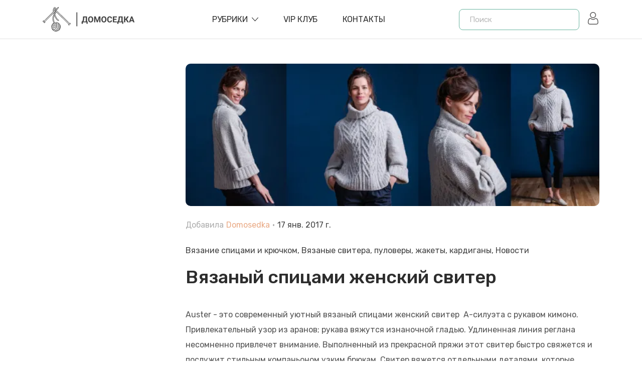

--- FILE ---
content_type: text/html; charset=utf-8
request_url: https://domosed-ka.ru/vyazanyiy-spitsami-zhenskiy-sviter
body_size: 20590
content:
<!doctype html>
<html data-n-head-ssr lang="ru" data-n-head="%7B%22lang%22:%7B%22ssr%22:%22ru%22%7D%7D">
  <head >
    <title>Вязаный спицами женский свитер</title><meta data-n-head="ssr" charset="utf-8"><meta data-n-head="ssr" name="viewport" content="width=device-width, initial-scale=1, user-scalable=0"><meta data-n-head="ssr" name="format-detection" content="telephone=no"><meta data-n-head="ssr" name="follow_it-verification-code" content="b20UZ8VYLfBBLueVcx57"><meta data-n-head="ssr" name="yandex-verification" content="5e51684d8779a930"><meta data-n-head="ssr" data-hid="charset" charset="utf-8"><meta data-n-head="ssr" data-hid="mobile-web-app-capable" name="mobile-web-app-capable" content="yes"><meta data-n-head="ssr" data-hid="apple-mobile-web-app-title" name="apple-mobile-web-app-title" content="domosedka"><meta data-n-head="ssr" data-hid="og:type" name="og:type" property="og:type" content="website"><meta data-n-head="ssr" data-hid="og:site_name" name="og:site_name" property="og:site_name" content="domosedka"><meta data-n-head="ssr" data-hid="description" name="description" content=""><meta data-n-head="ssr" data-hid="og:title" name="og:title" content="Вязаный спицами женский свитер"><meta data-n-head="ssr" data-hid="og:description" name="og:description" content=""><meta data-n-head="ssr" data-hid="og:image" name="og:image" content="https://api.domosed-ka.ru/uploads/auster_H3_d024a88da8.jpg"><link data-n-head="ssr" rel="icon" type="image/x-icon" href="/favicon.ico"><link data-n-head="ssr" href="https://mc.yandex.ru/metrika/tag.js" rel="preload" as="script"><link data-n-head="ssr" data-hid="gf-prefetch" rel="dns-prefetch" href="https://fonts.gstatic.com/"><link data-n-head="ssr" data-hid="gf-preconnect" rel="preconnect" href="https://fonts.gstatic.com/" crossorigin=""><link data-n-head="ssr" data-hid="gf-preload" rel="preload" as="style" href="https://fonts.googleapis.com/css2?family=Rubik:wght@400;500;600&amp;display=swap"><link data-n-head="ssr" data-hid="shortcut-icon" rel="shortcut icon" href="/_nuxt/icons/icon_64x64.e3e9fb.png"><link data-n-head="ssr" data-hid="apple-touch-icon" rel="apple-touch-icon" href="/_nuxt/icons/icon_512x512.e3e9fb.png" sizes="512x512"><link data-n-head="ssr" rel="manifest" href="/_nuxt/manifest.797b1d45.json" data-hid="manifest"><script data-n-head="ssr" data-hid="gf-script">(function(){var l=document.createElement('link');l.rel="stylesheet";l.href="https://fonts.googleapis.com/css2?family=Rubik:wght@400;500;600&display=swap";document.querySelector("head").appendChild(l);})();</script><script data-n-head="ssr" data-hid="nuxt-jsonld--4e369dcc" type="application/ld+json">{"@context":"https://schema.org","@type":"BlogPosting","mainEntityOfPage":{"@type":"WebPage","@id":"https://domosed-ka.ru/vyazanyiy-spitsami-zhenskiy-sviter"},"headline":"Вязаный спицами женский свитер","image":"https://domosed-ka.ru/uploads/auster_H3_d024a88da8.jpg","author":{"@type":"Person","name":"Domosedka"},"datePublished":"2017-01-17","dateModified":"2017-01-17"}</script><noscript data-n-head="ssr" data-hid="gf-noscript"><link rel="stylesheet" href="https://fonts.googleapis.com/css2?family=Rubik:wght@400;500;600&display=swap"></noscript><link rel="preload" href="/_nuxt/6f83930.js" as="script"><link rel="preload" href="/_nuxt/36089b4.js" as="script"><link rel="preload" href="/_nuxt/bd86e60.js" as="script"><link rel="preload" href="/_nuxt/4c53978.js" as="script"><link rel="preload" href="/_nuxt/8f5230d.js" as="script"><style data-vue-ssr-id="464fe1bc:0 7e56e4e3:0 56b15182:0 3a1192c1:0 c72e2e5e:0 2b9974a0:0 04c6a0d1:0 0e8e0e71:0 68b0dbef:0 6f7ffdc1:0 c5859c44:0 be5451b4:0 7417eafc:0 7c3d04cf:0">.breadcrumb{margin-top:2rem}.container,.container-fluid,.container-lg,.container-md,.container-sm,.container-xl{width:100%;padding-right:15px;padding-left:15px;margin-right:auto;margin-left:auto}@media(min-width:576px){.container,.container-sm{max-width:540px}}@media(min-width:768px){.container,.container-md,.container-sm{max-width:720px}}@media(min-width:992px){.container,.container-lg,.container-md,.container-sm{max-width:960px}}@media(min-width:1200px){.container,.container-lg,.container-md,.container-sm,.container-xl{max-width:1140px}}.row{display:flex;flex-wrap:wrap;margin-right:-15px;margin-left:-15px}.no-gutters{margin-right:0;margin-left:0}.no-gutters>.col,.no-gutters>[class*=col-]{padding-right:0;padding-left:0}.col,.col-1,.col-2,.col-3,.col-4,.col-5,.col-6,.col-7,.col-8,.col-9,.col-10,.col-11,.col-12,.col-auto,.col-lg,.col-lg-1,.col-lg-2,.col-lg-3,.col-lg-4,.col-lg-5,.col-lg-6,.col-lg-7,.col-lg-8,.col-lg-9,.col-lg-10,.col-lg-11,.col-lg-12,.col-lg-auto,.col-md,.col-md-1,.col-md-2,.col-md-3,.col-md-4,.col-md-5,.col-md-6,.col-md-7,.col-md-8,.col-md-9,.col-md-10,.col-md-11,.col-md-12,.col-md-auto,.col-sm,.col-sm-1,.col-sm-2,.col-sm-3,.col-sm-4,.col-sm-5,.col-sm-6,.col-sm-7,.col-sm-8,.col-sm-9,.col-sm-10,.col-sm-11,.col-sm-12,.col-sm-auto,.col-xl,.col-xl-1,.col-xl-2,.col-xl-3,.col-xl-4,.col-xl-5,.col-xl-6,.col-xl-7,.col-xl-8,.col-xl-9,.col-xl-10,.col-xl-11,.col-xl-12,.col-xl-auto{position:relative;width:100%;padding-right:15px;padding-left:15px}.col{flex-basis:0;flex-grow:1;max-width:100%}.row-cols-1>*{flex:0 0 100%;max-width:100%}.row-cols-2>*{flex:0 0 50%;max-width:50%}.row-cols-3>*{flex:0 0 33.3333333333%;max-width:33.3333333333%}.row-cols-4>*{flex:0 0 25%;max-width:25%}.row-cols-5>*{flex:0 0 20%;max-width:20%}.row-cols-6>*{flex:0 0 16.6666666667%;max-width:16.6666666667%}.col-auto{flex:0 0 auto;width:auto;max-width:100%}.col-1{flex:0 0 8.3333333333%;max-width:8.3333333333%}.col-2{flex:0 0 16.6666666667%;max-width:16.6666666667%}.col-3{flex:0 0 25%;max-width:25%}.col-4{flex:0 0 33.3333333333%;max-width:33.3333333333%}.col-5{flex:0 0 41.6666666667%;max-width:41.6666666667%}.col-6{flex:0 0 50%;max-width:50%}.col-7{flex:0 0 58.3333333333%;max-width:58.3333333333%}.col-8{flex:0 0 66.6666666667%;max-width:66.6666666667%}.col-9{flex:0 0 75%;max-width:75%}.col-10{flex:0 0 83.3333333333%;max-width:83.3333333333%}.col-11{flex:0 0 91.6666666667%;max-width:91.6666666667%}.col-12{flex:0 0 100%;max-width:100%}.order-first{order:-1}.order-last{order:13}.order-0{order:0}.order-1{order:1}.order-2{order:2}.order-3{order:3}.order-4{order:4}.order-5{order:5}.order-6{order:6}.order-7{order:7}.order-8{order:8}.order-9{order:9}.order-10{order:10}.order-11{order:11}.order-12{order:12}.offset-1{margin-left:8.3333333333%}.offset-2{margin-left:16.6666666667%}.offset-3{margin-left:25%}.offset-4{margin-left:33.3333333333%}.offset-5{margin-left:41.6666666667%}.offset-6{margin-left:50%}.offset-7{margin-left:58.3333333333%}.offset-8{margin-left:66.6666666667%}.offset-9{margin-left:75%}.offset-10{margin-left:83.3333333333%}.offset-11{margin-left:91.6666666667%}@media(min-width:576px){.col-sm{flex-basis:0;flex-grow:1;max-width:100%}.row-cols-sm-1>*{flex:0 0 100%;max-width:100%}.row-cols-sm-2>*{flex:0 0 50%;max-width:50%}.row-cols-sm-3>*{flex:0 0 33.3333333333%;max-width:33.3333333333%}.row-cols-sm-4>*{flex:0 0 25%;max-width:25%}.row-cols-sm-5>*{flex:0 0 20%;max-width:20%}.row-cols-sm-6>*{flex:0 0 16.6666666667%;max-width:16.6666666667%}.col-sm-auto{flex:0 0 auto;width:auto;max-width:100%}.col-sm-1{flex:0 0 8.3333333333%;max-width:8.3333333333%}.col-sm-2{flex:0 0 16.6666666667%;max-width:16.6666666667%}.col-sm-3{flex:0 0 25%;max-width:25%}.col-sm-4{flex:0 0 33.3333333333%;max-width:33.3333333333%}.col-sm-5{flex:0 0 41.6666666667%;max-width:41.6666666667%}.col-sm-6{flex:0 0 50%;max-width:50%}.col-sm-7{flex:0 0 58.3333333333%;max-width:58.3333333333%}.col-sm-8{flex:0 0 66.6666666667%;max-width:66.6666666667%}.col-sm-9{flex:0 0 75%;max-width:75%}.col-sm-10{flex:0 0 83.3333333333%;max-width:83.3333333333%}.col-sm-11{flex:0 0 91.6666666667%;max-width:91.6666666667%}.col-sm-12{flex:0 0 100%;max-width:100%}.order-sm-first{order:-1}.order-sm-last{order:13}.order-sm-0{order:0}.order-sm-1{order:1}.order-sm-2{order:2}.order-sm-3{order:3}.order-sm-4{order:4}.order-sm-5{order:5}.order-sm-6{order:6}.order-sm-7{order:7}.order-sm-8{order:8}.order-sm-9{order:9}.order-sm-10{order:10}.order-sm-11{order:11}.order-sm-12{order:12}.offset-sm-0{margin-left:0}.offset-sm-1{margin-left:8.3333333333%}.offset-sm-2{margin-left:16.6666666667%}.offset-sm-3{margin-left:25%}.offset-sm-4{margin-left:33.3333333333%}.offset-sm-5{margin-left:41.6666666667%}.offset-sm-6{margin-left:50%}.offset-sm-7{margin-left:58.3333333333%}.offset-sm-8{margin-left:66.6666666667%}.offset-sm-9{margin-left:75%}.offset-sm-10{margin-left:83.3333333333%}.offset-sm-11{margin-left:91.6666666667%}}@media(min-width:768px){.col-md{flex-basis:0;flex-grow:1;max-width:100%}.row-cols-md-1>*{flex:0 0 100%;max-width:100%}.row-cols-md-2>*{flex:0 0 50%;max-width:50%}.row-cols-md-3>*{flex:0 0 33.3333333333%;max-width:33.3333333333%}.row-cols-md-4>*{flex:0 0 25%;max-width:25%}.row-cols-md-5>*{flex:0 0 20%;max-width:20%}.row-cols-md-6>*{flex:0 0 16.6666666667%;max-width:16.6666666667%}.col-md-auto{flex:0 0 auto;width:auto;max-width:100%}.col-md-1{flex:0 0 8.3333333333%;max-width:8.3333333333%}.col-md-2{flex:0 0 16.6666666667%;max-width:16.6666666667%}.col-md-3{flex:0 0 25%;max-width:25%}.col-md-4{flex:0 0 33.3333333333%;max-width:33.3333333333%}.col-md-5{flex:0 0 41.6666666667%;max-width:41.6666666667%}.col-md-6{flex:0 0 50%;max-width:50%}.col-md-7{flex:0 0 58.3333333333%;max-width:58.3333333333%}.col-md-8{flex:0 0 66.6666666667%;max-width:66.6666666667%}.col-md-9{flex:0 0 75%;max-width:75%}.col-md-10{flex:0 0 83.3333333333%;max-width:83.3333333333%}.col-md-11{flex:0 0 91.6666666667%;max-width:91.6666666667%}.col-md-12{flex:0 0 100%;max-width:100%}.order-md-first{order:-1}.order-md-last{order:13}.order-md-0{order:0}.order-md-1{order:1}.order-md-2{order:2}.order-md-3{order:3}.order-md-4{order:4}.order-md-5{order:5}.order-md-6{order:6}.order-md-7{order:7}.order-md-8{order:8}.order-md-9{order:9}.order-md-10{order:10}.order-md-11{order:11}.order-md-12{order:12}.offset-md-0{margin-left:0}.offset-md-1{margin-left:8.3333333333%}.offset-md-2{margin-left:16.6666666667%}.offset-md-3{margin-left:25%}.offset-md-4{margin-left:33.3333333333%}.offset-md-5{margin-left:41.6666666667%}.offset-md-6{margin-left:50%}.offset-md-7{margin-left:58.3333333333%}.offset-md-8{margin-left:66.6666666667%}.offset-md-9{margin-left:75%}.offset-md-10{margin-left:83.3333333333%}.offset-md-11{margin-left:91.6666666667%}}@media(min-width:992px){.col-lg{flex-basis:0;flex-grow:1;max-width:100%}.row-cols-lg-1>*{flex:0 0 100%;max-width:100%}.row-cols-lg-2>*{flex:0 0 50%;max-width:50%}.row-cols-lg-3>*{flex:0 0 33.3333333333%;max-width:33.3333333333%}.row-cols-lg-4>*{flex:0 0 25%;max-width:25%}.row-cols-lg-5>*{flex:0 0 20%;max-width:20%}.row-cols-lg-6>*{flex:0 0 16.6666666667%;max-width:16.6666666667%}.col-lg-auto{flex:0 0 auto;width:auto;max-width:100%}.col-lg-1{flex:0 0 8.3333333333%;max-width:8.3333333333%}.col-lg-2{flex:0 0 16.6666666667%;max-width:16.6666666667%}.col-lg-3{flex:0 0 25%;max-width:25%}.col-lg-4{flex:0 0 33.3333333333%;max-width:33.3333333333%}.col-lg-5{flex:0 0 41.6666666667%;max-width:41.6666666667%}.col-lg-6{flex:0 0 50%;max-width:50%}.col-lg-7{flex:0 0 58.3333333333%;max-width:58.3333333333%}.col-lg-8{flex:0 0 66.6666666667%;max-width:66.6666666667%}.col-lg-9{flex:0 0 75%;max-width:75%}.col-lg-10{flex:0 0 83.3333333333%;max-width:83.3333333333%}.col-lg-11{flex:0 0 91.6666666667%;max-width:91.6666666667%}.col-lg-12{flex:0 0 100%;max-width:100%}.order-lg-first{order:-1}.order-lg-last{order:13}.order-lg-0{order:0}.order-lg-1{order:1}.order-lg-2{order:2}.order-lg-3{order:3}.order-lg-4{order:4}.order-lg-5{order:5}.order-lg-6{order:6}.order-lg-7{order:7}.order-lg-8{order:8}.order-lg-9{order:9}.order-lg-10{order:10}.order-lg-11{order:11}.order-lg-12{order:12}.offset-lg-0{margin-left:0}.offset-lg-1{margin-left:8.3333333333%}.offset-lg-2{margin-left:16.6666666667%}.offset-lg-3{margin-left:25%}.offset-lg-4{margin-left:33.3333333333%}.offset-lg-5{margin-left:41.6666666667%}.offset-lg-6{margin-left:50%}.offset-lg-7{margin-left:58.3333333333%}.offset-lg-8{margin-left:66.6666666667%}.offset-lg-9{margin-left:75%}.offset-lg-10{margin-left:83.3333333333%}.offset-lg-11{margin-left:91.6666666667%}}@media(min-width:1200px){.col-xl{flex-basis:0;flex-grow:1;max-width:100%}.row-cols-xl-1>*{flex:0 0 100%;max-width:100%}.row-cols-xl-2>*{flex:0 0 50%;max-width:50%}.row-cols-xl-3>*{flex:0 0 33.3333333333%;max-width:33.3333333333%}.row-cols-xl-4>*{flex:0 0 25%;max-width:25%}.row-cols-xl-5>*{flex:0 0 20%;max-width:20%}.row-cols-xl-6>*{flex:0 0 16.6666666667%;max-width:16.6666666667%}.col-xl-auto{flex:0 0 auto;width:auto;max-width:100%}.col-xl-1{flex:0 0 8.3333333333%;max-width:8.3333333333%}.col-xl-2{flex:0 0 16.6666666667%;max-width:16.6666666667%}.col-xl-3{flex:0 0 25%;max-width:25%}.col-xl-4{flex:0 0 33.3333333333%;max-width:33.3333333333%}.col-xl-5{flex:0 0 41.6666666667%;max-width:41.6666666667%}.col-xl-6{flex:0 0 50%;max-width:50%}.col-xl-7{flex:0 0 58.3333333333%;max-width:58.3333333333%}.col-xl-8{flex:0 0 66.6666666667%;max-width:66.6666666667%}.col-xl-9{flex:0 0 75%;max-width:75%}.col-xl-10{flex:0 0 83.3333333333%;max-width:83.3333333333%}.col-xl-11{flex:0 0 91.6666666667%;max-width:91.6666666667%}.col-xl-12{flex:0 0 100%;max-width:100%}.order-xl-first{order:-1}.order-xl-last{order:13}.order-xl-0{order:0}.order-xl-1{order:1}.order-xl-2{order:2}.order-xl-3{order:3}.order-xl-4{order:4}.order-xl-5{order:5}.order-xl-6{order:6}.order-xl-7{order:7}.order-xl-8{order:8}.order-xl-9{order:9}.order-xl-10{order:10}.order-xl-11{order:11}.order-xl-12{order:12}.offset-xl-0{margin-left:0}.offset-xl-1{margin-left:8.3333333333%}.offset-xl-2{margin-left:16.6666666667%}.offset-xl-3{margin-left:25%}.offset-xl-4{margin-left:33.3333333333%}.offset-xl-5{margin-left:41.6666666667%}.offset-xl-6{margin-left:50%}.offset-xl-7{margin-left:58.3333333333%}.offset-xl-8{margin-left:66.6666666667%}.offset-xl-9{margin-left:75%}.offset-xl-10{margin-left:83.3333333333%}.offset-xl-11{margin-left:91.6666666667%}}.pagination{display:flex;padding-left:0;list-style:none;border-radius:.25rem}.page-link{position:relative;display:block;padding:.5rem .75rem;margin-left:-1px;line-height:1.25;color:#6c757d;background-color:#fff;border:1px solid #d5d5d5}.page-link:hover{z-index:2;color:#fff;text-decoration:none;background-color:#eaaa85;border-color:#eaaa85}.page-link:focus{z-index:3;outline:0;box-shadow:0 0 0 .2rem rgba(0,123,255,.25)}.page-item:first-child .page-link{margin-left:0;border-top-left-radius:.25rem;border-bottom-left-radius:.25rem}.page-item:last-child .page-link{border-top-right-radius:.25rem;border-bottom-right-radius:.25rem}.page-item.active .page-link{z-index:3;color:#fff;background-color:#eaaa85;border-color:#eaaa85}.page-item.disabled .page-link{color:#d5d5d5;pointer-events:none;cursor:auto;background-color:#fff;border-color:#dee2e6}.pagination-lg .page-link{padding:.75rem 1.5rem;font-size:1.25rem;line-height:1.5}.pagination-lg .page-item:first-child .page-link{border-top-left-radius:.3rem;border-bottom-left-radius:.3rem}.pagination-lg .page-item:last-child .page-link{border-top-right-radius:.3rem;border-bottom-right-radius:.3rem}.pagination-sm .page-link{padding:.25rem .5rem;font-size:.875rem;line-height:1.5}.pagination-sm .page-item:first-child .page-link{border-top-left-radius:.2rem;border-bottom-left-radius:.2rem}.pagination-sm .page-item:last-child .page-link{border-top-right-radius:.2rem;border-bottom-right-radius:.2rem}.breadcrumb{display:flex;flex-wrap:wrap;padding:.75rem 1rem;margin-bottom:1rem;font-size:1.8rem;list-style:none;background-color:transparent;border-radius:.25rem}.breadcrumb-item+.breadcrumb-item{padding-left:.5rem}.breadcrumb-item+.breadcrumb-item:before{float:left;padding-right:.5rem;color:#6c757d;content:"/"}.breadcrumb-item+.breadcrumb-item:hover:before{text-decoration:underline;text-decoration:none}.breadcrumb-item.active{color:#6c757d}
.nuxt-progress{position:fixed;top:0;left:0;right:0;height:2px;width:0;opacity:1;transition:width .1s,opacity .4s;background-color:#000;z-index:999999}.nuxt-progress.nuxt-progress-notransition{transition:none}.nuxt-progress-failed{background-color:red}
body{margin:0}#__layout,#__nuxt,body,html{height:100%}.bg{position:fixed;top:0;right:0;bottom:0;left:0}#wrapper{height:100%!important;display:flex!important;flex-direction:column!important}.category,.single{margin-top:5rem}.main,.test{flex-shrink:0}.menu-opened{overflow:hidden}.fade-enter-active,.fade-leave-active{transition:opacity .5s}.fade-enter,.fade-leave-to{opacity:0}*{font-family:"Rubik",sans-serif}
:root{--brand-color:#6ab4a0}.sub-h{margin-top:3rem;margin-bottom:3rem;text-align:center}.sub-h h1{font-size:3.5rem}.sub-h .descr{font-size:1.5rem}input[type=email],input[type=password],input[type=text],textarea{width:100%;margin-bottom:3rem;border:1px solid #d7d7d7;font-size:1.5rem;font-style:italic;line-height:5rem;padding-left:2rem;color:#000}input[type=email].error,input[type=password].error,input[type=text].error,textarea.error{border-color:pink}input[type=email]:focus,input[type=password]:focus,input[type=text]:focus,textarea:focus{border-color:#eaaa85;outline:none}input::-moz-placeholder,textarea::-moz-placeholder{color:#b9b9b9}input:-ms-input-placeholder,textarea:-ms-input-placeholder{color:#b9b9b9}input::placeholder,textarea::placeholder{color:#b9b9b9}@media screen and (max-width:992px){.sidebar{order:2;margin-top:4rem}.main-content{order:1}}.brand-button{line-height:1;display:inline-block;margin:.8rem .5rem}.brand-button a{display:block;float:left;padding:.8rem 1.4rem;font-size:1.4rem;color:#7e7e7e;font-weight:400;border:1px solid #f3f3f3;border-radius:5px;background:0 0;text-transform:capitalize}.brand-button a:hover{background-color:#6ab4a0;background-color:var(--brand-color);color:#fff;border-color:#6ab4a0;border-color:var(--brand-color)}html{font-family:"Rubik",sans-serif!important;font-size:10px;font-weight:400;font-style:normal;line-height:1.625;position:relative;visibility:visible;color:#474747}@media screen and (max-width:1024px){html{font-size:8px}}@media screen and (max-width:400px){html{font-size:8px}}.b-pagination .page-item{margin-left:1rem}.b-pagination .page-item:first-child .page-link,.b-pagination .page-item:last-child .page-link{border-radius:5px}.b-pagination .page-item.active:not(.disabled) .page-link,.b-pagination .page-item:hover:not(.disabled) .page-link{box-shadow:0 5px 15px 0 rgba(234,170,133,.5)}.b-pagination .page-item .page-link{display:flex;align-items:center;justify-content:center;padding:0;width:4rem;height:4rem;font-size:1.6rem;font-weight:500;border-radius:5px}.open{position:fixed;left:0;right:0;top:0;bottom:0;background-color:rgba(0,0,0,.5);z-index:2;display:block}.button:before{background:#000}.button:hover{cursor:pointer}*,:after,:before,button{box-sizing:border-box}a,button{transition:all .3s ease 0s;transition-property:all;transition-duration:.3s;transition-timing-function:ease;transition-delay:0s;text-decoration:none;background-color:transparent;border:0}.button{background:#6ab4a0;background:var(--brand-color);border:none;width:15rem;height:4rem;font-size:1.4rem;text-transform:uppercase;font-weight:400;color:#fff;z-index:1;position:relative;box-shadow:none;transition:all .3s ease 0s;display:flex;flex-direction:row;align-items:center;justify-content:center;border-radius:10px;overflow:hidden}.button.reverse{background:#eaaa85}.button.reverse:before{content:"";background:#252525}.button:hover:before{content:"";transform:scale(1.5)}.button:before{position:absolute;content:"";top:0;right:0;bottom:0;left:0;background:#eaaa85;z-index:-1;transition:.3s linear;transform:scale(0);border-radius:50%;width:100%;height:100%}
header{z-index:8}.navbar,header{position:relative}.navbar{z-index:1;box-shadow:0 1px rgba(0,0,0,.11)}@-webkit-keyframes sticky{0%{transform:translateY(-100%)}to{transform:translateY(0)}}@keyframes sticky{0%{transform:translateY(-100%)}to{transform:translateY(0)}}.navbar .logout{margin-left:2rem;width:2rem;fill:#2d2d2d}.navbar .logout:hover{cursor:pointer}.navbar .search-btn{margin-left:auto}@media screen and (min-width:576px){.navbar .search-btn{display:none}}.navbar .search-btn svg{width:2.2rem;fill:#5a5959;transform:scaleX(-1)}.navbar .user{width:2.5rem;margin-left:1.5rem}.navbar .user svg{fill:#5a5959;transition:all .3s ease 0s}.navbar .user:hover{cursor:pointer}.navbar .user:hover svg{fill:#000}.navbar.sticky{position:fixed;top:0;left:0;width:100%;z-index:99;-webkit-animation:sticky 1s;animation:sticky 1s;box-shadow:2px 4px 8px rgba(51,51,51,.25);background-color:#fff}.navbar .inner{display:flex;align-items:center;height:7.7rem}@media screen and (max-width:768px){.navbar .inner{padding:1rem 0}}.navbar .inner .logo{align-self:center!important;flex:0 0 auto;width:auto;font-size:3.3rem;font-family:"Pacifico",cursive;color:var(--brand-color);display:flex}.navbar .inner .logo svg{width:20rem;height:auto}.navbar .inner .logo svg path{fill:#424242}.navbar .inner .burger{display:none;margin-left:1.5rem}@media screen and (max-width:992px){.navbar .inner .burger{display:flex}}.navbar .inner .burger svg{width:2.9rem;height:auto;fill:#5a5959}@media screen and (max-width:992px){.navbar .inner nav{background:#fff;position:fixed;width:350px;left:-350px;top:0;bottom:0;height:100vh;z-index:10;transition:left .5s ease;overflow:auto}.navbar .inner nav.openned{left:0}.navbar .inner nav>ul{margin-left:0;list-style:none;padding:50px 30px}.navbar .inner nav>ul>li{position:relative}.navbar .inner nav>ul>li.active>a{color:#eaaa85}.navbar .inner nav>ul>li.active .expand:before{content:"";background-color:#eaaa85}.navbar .inner nav>ul>li.active .expand:after{content:"";transform:rotate(0) scale(.75);background-color:#eaaa85}.navbar .inner nav>ul>li.active>ul{display:block;opacity:1;height:100%}.navbar .inner nav>ul>li.active>ul a{transform:translateX(10px)}.navbar .inner nav>ul>li>a{color:#474747;border-top:1px solid #eee;font-size:1.6rem;font-weight:600;padding:10px 0;display:block}.navbar .inner nav>ul>li .expand{position:absolute;z-index:2;top:0;right:0;width:24px;height:41px;cursor:pointer;background-color:transparent}.navbar .inner nav>ul>li .expand:before{transform:scale(.75)}.navbar .inner nav>ul>li .expand:after,.navbar .inner nav>ul>li .expand:before{position:absolute;top:calc(50% - 1px);left:calc(50% - 7px);width:14px;height:2px;content:"";transition:all .5s ease 0s;background-color:#000}.navbar .inner nav>ul>li .expand:after{transform:scale(.75);transform:rotate(90deg) scale(.75)}.navbar .inner nav>ul>li>ul{position:static;top:auto;overflow:hidden;width:100%;min-width:auto;padding:0;transition:all .3s linear;opacity:1;height:0;box-shadow:none;list-style:none;opacity:0}.navbar .inner nav>ul>li>ul li{border-top:1px solid #eee}.navbar .inner nav>ul>li>ul a{color:#474747;font-size:1.6rem;font-weight:500;padding:15px 0;display:inline-block;transform:translateX(-20px)}}@media screen and (min-width:993px){.navbar .inner nav{flex:1 0 0%;align-self:center!important;display:flex;justify-content:center;z-index:5}.navbar .inner nav>ul{display:flex;list-style:none;margin:0}.navbar .inner nav>ul>li{padding-right:5rem;position:relative}.navbar .inner nav>ul>li.has-drop>a{display:flex;align-items:center}.navbar .inner nav>ul>li.has-drop>a:after{content:"";background-image:url('data:image/svg+xml;utf8, <svg fill="%232d2d2d" x="0px" y="0px" xmlns="http://www.w3.org/2000/svg" xmlns:xlink="http://www.w3.org/1999/xlink"	 width="612px" height="612px" viewBox="0 0 612 612" style="enable-background:new 0 0 612 612;" xml:space="preserve"><g>	<g id="_x31_0_34_">		<g  ><path d="m604.5 134.78c-9.999-10.05-26.222-10.05-36.221 0l-262.27 287.78-262.29-287.78c-9.999-10.05-26.223-10.05-36.222 0s-9.999 26.35 0 36.399l279.1 306.24c5.331 5.357 12.422 7.652 19.386 7.296 6.988 0.356 14.055-1.939 19.386-7.296l279.13-306.27c9.998-10.048 9.998-26.322-1e-3 -36.372z"/></g></g></g></svg>');transition:all .3s ease 0s;transition-property:all;transition-duration:.3s;transition-timing-function:ease;transition-delay:0s;background-size:100%;width:1.3rem;height:1.3rem;display:block;margin-left:.8rem}.navbar .inner nav>ul>li>a{font-size:1.6rem;font-weight:400;text-decoration:none;text-transform:uppercase;color:#2d2d2d;display:block;position:relative;line-height:8rem}.navbar .inner nav>ul>li:hover>a{color:var(--brand-color)}.navbar .inner nav>ul>li:hover>a:after{content:"";background-image:url('data:image/svg+xml;utf8, <svg fill="%23eaaa85" x="0px" y="0px" xmlns="http://www.w3.org/2000/svg" xmlns:xlink="http://www.w3.org/1999/xlink"	 width="612px" height="612px" viewBox="0 0 612 612" style="enable-background:new 0 0 612 612;" xml:space="preserve"><g>	<g id="_x31_0_34_">		<g  ><path d="m604.5 134.78c-9.999-10.05-26.222-10.05-36.221 0l-262.27 287.78-262.29-287.78c-9.999-10.05-26.223-10.05-36.222 0s-9.999 26.35 0 36.399l279.1 306.24c5.331 5.357 12.422 7.652 19.386 7.296 6.988 0.356 14.055-1.939 19.386-7.296l279.13-306.27c9.998-10.048 9.998-26.322-1e-3 -36.372z"/></g></g></g></svg>')}.navbar .inner nav>ul>li:hover.has-drop ul{opacity:1;visibility:visible;transform:rotateX(0);transition:transform .3s,opacity .3s}.navbar .inner nav>ul ul{position:absolute;background:#fff;border-radius:5px;box-shadow:-1px 10px 80px -15px rgba(0,0,0,.3);min-width:280px;padding:25px;top:100px;opacity:0;visibility:hidden;transform-origin:0 0;transform-style:preserve-3d;transform:rotateX(-75deg);display:block;transition:transform .3s,opacity .3s}.navbar .inner nav>ul ul li{margin:0;display:block;padding:0 0 15px}.navbar .inner nav>ul ul li:last-child{padding-bottom:0}.navbar .inner nav>ul ul li a{color:#2d2d2d;font-size:1.6rem}.navbar .inner nav>ul ul li a:hover{color:var(--brand-color)}}
.close-btn[data-v-24b1fa7c]{display:none}@media screen and (max-width:575px){.search[data-v-24b1fa7c]{position:absolute;background:#e2d6d0;left:.5rem;right:.5rem;margin:0!important;top:.5rem;bottom:.5rem;display:flex;align-items:center;justify-content:center;height:6.2rem;z-index:9;top:-80px;transition:all .4s ease-in}.search.show[data-v-24b1fa7c]{top:.5rem}.search .close-btn[data-v-24b1fa7c]{display:flex;justify-content:center;align-items:center;position:absolute;right:2rem;top:0;bottom:0;margin:auto}.search .close-btn svg[data-v-24b1fa7c]{width:2rem}}.search[data-v-24b1fa7c]{flex:0 0 auto;width:auto;align-self:center}@media screen and (max-width:992px){.search[data-v-24b1fa7c]{flex:1 0 auto;text-align:right;margin-right:3rem;margin-left:2rem}.search form[data-v-24b1fa7c]{display:inline-block}}form[data-v-24b1fa7c]{max-width:24rem}input[data-v-24b1fa7c]{display:block;min-height:3.5rem;padding:.8rem 8rem .8rem 2rem;font-size:1.5rem;font-weight:400;line-height:1.625;color:#474747;border-radius:8px;border:1px solid var(--brand-color);background-color:#fff;outline:none;width:100%}
aside{margin-bottom:4rem}#ok_group_widget{position:relative;width:100%!important;height:230px!important}#ok_group_widget iframe{position:absolute;left:0;right:0;width:100%!important}#ok_group_widget iframe #main{width:100%!important}#vk_groups iframe{border:1px solid rgba(0,0,0,.08);border-radius:4px}
.post .thumb{border-radius:1rem;overflow:hidden}.post .thumb img{width:100%;max-width:100%;display:block;height:auto}.post .wp-caption{width:inherit!important}.post .author-date{font-size:1.6rem;display:flex;color:#adadad;padding-top:2.5rem;padding-bottom:2.5rem}.post .author-date span{padding:0 .5rem}.post .author-date .author{color:#eaaa85;font-weight:400;padding-left:.5rem}.post .author-date .date{color:#424242}.post .categories a{font-size:1.6rem;color:#424242}.post .categories a:after{content:", "}.post .categories a:last-child:after{content:""}.post .categories a:hover{color:#eaaa85}.post h1,.post h2,.post h3,.post h4{color:#2d2d2d;font-weight:500}.post h1{font-size:3.6rem;margin:1.5rem 0 3.5rem;line-height:1.4}.post h2{font-size:3.2rem}.post h3{font-size:3rem}.post h4{font-size:2.8rem}.post .inside,.post p{color:#525252;line-height:3rem;margin-bottom:4rem;font-size:1.8rem}@media screen and (min-width:768px){.post .inside,.post p{font-size:1.6rem}}.post .inside img,.post p img{display:block;margin:0 auto;max-width:100%}.post ul{list-style:none;padding:0;margin-top:0}.post ul li{color:#525252;font-weight:500;line-height:3rem;font-size:1.6rem;margin-top:2rem}.post ul li:first-child{margin-top:0}
.forform input{display:none}.forform input[type=submit]{display:inline-block;background:#91c90a!important;color:#fff}.forform .test{float:left;margin-right:2rem;background:#f78888!important}.alert{position:relative;padding:1rem;border-radius:.25rem;border:1px solid #efcf67;background-color:#fff0c0;margin-bottom:4rem}section.buy{background:linear-gradient(90deg,#bce7de,#caeee4);border-radius:10px;padding:4rem 3rem;display:flex;flex-direction:column}section.buy .email input{width:80%;line-height:4rem;border-radius:10px;background:#eefffb;border:1px solid #95c3b9;transition:all .5s ease-in}@media screen and (min-width:768px){section.buy .email input{width:30%}}section.buy .email input.error{border-color:#ff8da1;background:#ffecf0}section.buy .price{font-size:2rem;color:#414141;font-weight:500;margin:0 0 1.2rem;display:flex;align-items:center}section.buy .price .sale{border-radius:5px;background-color:#eaaa85;padding:.5rem;color:#fff;font-size:1.4rem;margin-left:1rem}section.buy .title{font-size:3rem;color:#424242;font-weight:500;display:block;margin:0 0 2.8rem;line-height:4rem}section.buy .buy{background:var(--brand-color)}section.buy .payment-form{z-index:1000}
.tags[data-v-57159f97]{display:flex;align-items:center;margin-bottom:4rem}.tags span svg[data-v-57159f97]{width:3rem}.tags ul[data-v-57159f97]{list-style:none;padding:0;margin:0 0 0 2rem}
.rpl[data-v-1602b88e]{padding-left:7rem}.comments-area[data-v-1602b88e]{line-height:2rem;margin-top:10rem;background-color:#fff;border-radius:10px;border:1px solid #f3f3f3}.comments-area .heading[data-v-1602b88e]{font-size:2.4rem;display:block;text-transform:capitalize;font-weight:400;color:#6c6c6c;margin:0 0 5rem;padding:14px 0 15px 18px;background:#f3f3f3}@media screen and (max-width:767px){.comments-area .heading[data-v-1602b88e]{margin-bottom:4rem}}.comments-area .single-review[data-v-1602b88e]{display:flex;margin:0 0 6rem;padding-left:3rem;padding-right:3rem}@media screen and (max-width:767px){.comments-area .single-review[data-v-1602b88e]{display:block}}.comments-area .single-review .review-img[data-v-1602b88e]{flex:0 0 60px;margin:0 15px 0 0}@media screen and (max-width:767px){.comments-area .single-review .review-img[data-v-1602b88e]{margin-bottom:1rem}}.comments-area .single-review .review-img img[data-v-1602b88e]{border-radius:10px}@media screen and (min-width:768px){.comments-area .single-review .review-content[data-v-1602b88e]{padding-left:15px}}.comments-area .single-review .review-content .review-top-wrap[data-v-1602b88e]{display:flex;align-items:center;justify-content:space-between;margin:0 0 2rem}.comments-area .single-review .review-content .review-top-wrap .review-left[data-v-1602b88e]{display:flex;line-height:2.4rem;font-size:1.6rem}.comments-area .single-review .review-content .review-top-wrap .review-left .title[data-v-1602b88e]{font-size:1.8rem;font-weight:500;color:#333;margin-top:0;margin-bottom:.5rem}.comments-area .single-review .review-content .review-top-wrap .review-left .date[data-v-1602b88e]{font-weight:400;color:#666}.comments-area .single-review .review-content .review-bottom[data-v-1602b88e]{font-size:1.6rem;margin:0;line-height:3rem;color:#525252}.comments-area .single-review .review-content .review-bottom .review-left[data-v-1602b88e]{display:flex;align-items:center}.comments-area .single-review .review-content .review-bottom .review-left[data-v-1602b88e]:hover{cursor:pointer}.comments-area .single-review .review-content .review-bottom .review-left span[data-v-1602b88e]{width:1.8rem;height:1.8rem;margin-right:1rem;margin-bottom:5px}.comments-area .single-review .review-content .review-bottom .review-left span svg[data-v-1602b88e]{width:1.8rem;height:1.8rem}
.form-wr[data-v-30a95c78]{line-height:2.4rem;margin-top:10rem;background-color:#fff;border-radius:10px;border:1px solid #f3f3f3;margin-bottom:4rem}.form-wr .heading[data-v-30a95c78]{font-size:2.4rem;display:block;text-transform:capitalize;font-weight:400;color:#6c6c6c;margin:0 0 5rem;padding:14px 0 15px 18px;background:#f3f3f3}.form-wr .inner[data-v-30a95c78]{padding-left:3rem;padding-right:3rem;padding-bottom:6rem}
input[data-v-1d82c6e6]{height:5rem}.success[data-v-1d82c6e6]{font-size:1.5rem;color:#fff;background:#43b7da;border-radius:5px;margin-bottom:2rem;padding:.7rem 2rem}textarea[data-v-1d82c6e6]{height:15rem}.button[data-v-1d82c6e6]{width:18rem;height:5rem;font-size:1.6rem}
footer[data-v-1f75eb90]{margin-top:auto!important;background-color:#252525;color:#fff;padding-top:5rem}footer .subscribe[data-v-1f75eb90]{display:flex;justify-content:space-between;margin-bottom:5rem}footer .subscribe .left[data-v-1f75eb90]{display:flex;flex-wrap:wrap}footer .subscribe .left .icon[data-v-1f75eb90]{padding-right:30px}footer .subscribe .left .icon svg[data-v-1f75eb90]{fill:var(--brand-color);width:6rem;height:6rem}footer .subscribe .left .text-block div[data-v-1f75eb90]:first-child{font-size:2.4rem;font-weight:400;color:#fff;margin:0 0 10px;line-height:1.2}footer .subscribe .left .text-block div[data-v-1f75eb90]:last-child{font-size:1.6rem;color:#a1a1a1;line-height:1}footer .subscribe form[data-v-1f75eb90]{display:flex;position:relative}@media screen and (max-width:992px){footer .subscribe form[data-v-1f75eb90]{margin-top:3rem}}footer .subscribe form input[data-v-1f75eb90]{display:inline-block;line-height:5rem;font-size:15px;width:100%;background:0 0;border-radius:0;text-align:left;box-shadow:none;padding-left:2rem;padding-right:1rem;outline:0;height:5.2rem;font-size:1.4rem;border:0;background-color:#454545;color:#fff;border-radius:5px 5px 5px 5px}footer .subscribe form button[data-v-1f75eb90]{height:5.2rem;position:absolute;top:0;right:0;width:14.6rem;display:flex;flex-direction:column;align-items:center;justify-content:center;font-size:1.4rem;color:#fff;font-weight:500;text-transform:uppercase;background-color:var(--brand-color);border-radius:0 5px 5px 0;z-index:1;overflow:hidden;box-shadow:none}footer .year[data-v-1f75eb90]{color:#a1a1a1;font-size:1.6rem;vertical-align:top}footer .wr[data-v-1f75eb90]{border-top:1px solid #454545}footer .copy[data-v-1f75eb90]{padding:2.5rem 0;display:flex;align-items:center}footer .cards[data-v-1f75eb90],footer .links[data-v-1f75eb90]{text-align:right}footer .links a[data-v-1f75eb90]{color:#a1a1a1;font-size:1.6rem;margin-right:1rem;white-space:nowrap}</style>
  </head>
  <body class="" data-n-head="%7B%22class%22:%7B%22ssr%22:%22%22%7D%7D">
    <div data-server-rendered="true" id="__nuxt"><!----><div id="__layout"><div id="wrapper" data-fetch-key="0"><div class="main"><header><div class="navbar"><!----> <div class="container"><div class="inner"><a href="/" class="logo nuxt-link-active"><svg viewBox="0 0 356 88" xmlns="http://www.w3.org/2000/svg"><path d="m99.79 59.035-2.3111-2.3111c-0.2689-0.2688-0.7444-0.2688-1.0122 0l-1.0822 1.0822-45.426-45.424c-0.0411-0.0433-0.0889-0.08-0.1411-0.11l-0.2333-0.1389c-0.0045-0.1555-0.0011-0.3144-0.0089-0.4689l4.0788-4.0777c0.0412-0.04223 0.0789-0.09 0.1112-0.14111l3.7644-6.3655c0.1666-0.28111 0.12-0.63999-0.1112-0.8711-0.2333-0.23222-0.5911-0.27444-0.8711-0.11l-6.3643 3.7655c-0.0522 0.03-0.1 0.06667-0.1411 0.11l-1.7145 1.7144c-0.4966-1.2411-1.1011-2.2989-1.7466-3.0989-1.0822-1.3444-2.26-2.0266-3.4955-2.0266-1.52 0-2.91 1.0244-4.1333 3.0455-1.5833 2.6166-3.5866 8.3643-2.2278 12.649l0.25 0.7845-32.358 32.356-1.0833-1.0811c-0.26777-0.2689-0.74443-0.2689-1.0122 0l-2.31 2.3111c-0.28 0.2788-0.28 0.7322 0 1.0122l5.7766 5.7777c0.13333 0.1333 0.31555 0.2089 0.50555 0.2089 0.19111 0 0.37222-0.0745 0.50666-0.2089l2.3111-2.3122c0.13444-0.1334 0.20999-0.3156 0.20999-0.5067 0-0.19-0.07555-0.3711-0.20999-0.5055l-1.0833-1.0834 30.274-30.272c0.2811 0.9233 0.6711 2.151 1.1677 3.5855l-0.1122 0.1144 0.07 0.0456 0.0689-0.0934c0.02 0.0589 0.0422 0.1189 0.0633 0.1789l-0.1311-0.0855-0.8555 1.1522c-0.3267 0.5-7.8766 12.374 0.1044 29.228-2.7555 1.6911-4.9877 4.1611-6.3721 7.1089-0.0078 0.0088-0.01 0.02-0.0156 0.03-0.5411 1.1566-1.37 3.0277-1.5277 4.4788-0.1589 1.45 0.0133 3.7866 0.0289 3.8233 0.33 4.1555 2.1955 7.8799 5.0343 10.609 0.04 0.0377 0.0712 0.0911 0.1167 0.1166 0.0045 0.0022 0.0122 0.0034 0.0167 0.0056 1.1611 1.09 4.6099 3.2133 4.9155 3.2188 0.9911 0.4167 2.0288 0.74 3.1033 0.9589 0.0044 0.0011 0.0055 0.0067 0.01 0.0089 0.1844 0.1033 0.5166 0.1622 0.9555 0.1622 0.0278 0 0.07-0.0078 0.0978-0.0078 0.7355 0.1 1.4822 0.17 2.2444 0.17 2.8889 0 7.9944-2.0555 8.0055-2.061 0.03-0.0167 0.14-0.0789 0.3022-0.1967 4.9277-2.8733 8.2544-8.2021 8.2544-14.304 0-2.6889-1.8722-7.6844-1.9445-7.7688-2.7899-5.2255-8.2921-8.7932-14.618-8.7932-1.6266 0-3.1977 0.24-4.6844 0.6788-5.4132-11.373-2.6688-20.234-1.1777-23.619 2.9166 7.0988 7.4665 15.576 13.222 17.94 0.25 0.1045 0.5289 0.1611 0.8145 0.1611 0.8733 0 1.6522-0.5222 1.9866-1.3277 0.45-1.1022-0.0744-2.3589-1.1711-2.8078-4.9577-2.0355-9.4699-11.625-12.169-18.951 1.3577-1.6866 3.2044-4.4844 4.3588-8.1888l43.106 43.11-1.0811 1.0822c-0.28 0.28-0.28 0.7334 0 1.0134l2.31 2.3111c0.1333 0.1344 0.3155 0.2088 0.5055 0.2088 0.1911 0 0.3722-0.0744 0.5067-0.2088l5.7777-5.7766c0.1355-0.1356 0.2111-0.3178 0.2111-0.5089 0-0.1889-0.0756-0.3711-0.21-0.5056zm-50.94-51.842 2.141-2.1422 3.8844-2.2978-2.2977 3.8844-3.1666 3.1677c-0.0589-0.41555-0.1367-0.81666-0.2189-1.2133-0.01-0.04445-0.0167-0.09-0.0234-0.13444-0.0433-0.19556-0.0955-0.38111-0.1444-0.57111-0.0589-0.23222-0.1089-0.46777-0.1744-0.69332zm-10.761 8.6321c-1.13-3.5644 0.4588-8.7799 2.0877-11.474 0.98-1.62 1.9522-2.3544 2.9055-2.3544 0.81 0 1.6056 0.52777 2.3833 1.4933 0.7478 0.92666 1.4123 2.2311 1.9 3.7577 0.3867 1.2055 0.6345 2.5889 0.7411 4.0122l-1.5044-0.89c-0.0011-0.0133-0.0044-0.0255-0.0056-0.0378-0.0166-0.1255-0.0355-0.2477-0.0555-0.36996-0.04-0.26778-0.0678-0.54333-0.1222-0.8-0.0056-0.02777-0.0267-0.04666-0.0367-0.07222-0.4189-1.9511-1.16-3.6188-2.0322-4.7-0.5855-0.72665-1.0855-0.98554-1.3566-0.98554-0.1589 0-0.7534 0.30333-1.5911 1.6889-1.4345 2.3733-2.6722 6.5966-2.0711 9.5899l-1.0756 1.0766c-0.0522 0.0234-0.1144 0.0378-0.1666 0.0656zm4.1088 4.2466c-0.0667-0.2411-0.1944-0.4644-0.3522-0.6744l2.8855-2.8855c-0.5422 1.9266-1.3244 3.5821-2.1355 4.921-0.1511-0.4933-0.2856-0.9533-0.3978-1.3611zm-1.5955-6.6599c-0.1111-2.4 0.8066-5.5599 2.0255-7.5788 0.1867-0.30555 0.3467-0.53333 0.4778-0.69888 0.04 0.04555 0.0833 0.09667 0.13 0.15333 0.6955 0.86333 1.2911 2.2255 1.6677 3.8244l-0.1589 0.15889-1.2911-0.76444c-0.2799-0.16666-0.6377-0.12222-0.871 0.11-0.2312 0.23111-0.2778 0.59-0.1112 0.87111l0.7645 1.2922-2.6333 2.6322zm-34.109 42.486-4.7633-4.7644 1.2966-1.2978 2.3822 2.3833 1.3 1.2989c0 0.0011 0.00112 0.0011 0.00112 0.0011l1.0822 1.0811-1.2989 1.2978zm-0.07111-4.6922-0.79332-0.7944 38.357-38.36 0.4633 0.7822 0.7178 1.2133-37.952 37.951-0.79333-0.7922zm29.494 10.049c0.1544 0.0756 0.3322 0.1044 0.5077 0.0567 0.0823-0.0223 7.9911-2.0956 14.098 2.7522-0.0923 0.9677-0.2134 1.8822-0.3634 2.7455-4.7021-4.2644-12.546-3.7844-15.771-3.3644 0.45-0.7745 0.9578-1.51 1.5289-2.19zm14.733 1.0933c-1.6899-1.1833-3.4577-1.9177-5.1599-2.3611 1.3-0.6366 3.5133-0.9411 5.2222-1.0066 0.0122 1.1744-0.0023 2.3077-0.0623 3.3677zm-17.062 2.6667c1.8922-0.3167 11.579-1.6256 16.232 3.4921-0.1822 0.7911-0.3866 1.5356-0.6111 2.2345-5.2288-5.4244-13.115-4.3244-16.35-3.5611 0.1922-0.7444 0.4289-1.47 0.7289-2.1655zm-1.2344 5.9732c0-0.7644 0.0755-1.51 0.1866-2.2455 2.4378-0.6422 11.079-2.37 16.121 3.5177-0.33 0.8234-0.6856 1.5778-1.0633 2.2611-1.5667-1.74-5.9822-5.1621-15.234-3.3466-0.0011-0.0622-0.01-0.1233-0.01-0.1867zm14.462 4.8155c-0.9622 1.4389-2.0022 2.5256-2.9999 3.3278-0.5867 0.47-1.1634 0.8344-1.7289 1.1555-2.8389-2.64-1.2955-7.6232-1.2778-7.6755 0.02-0.0611 0.0178-0.1211 0.0211-0.1822 3.5878 0.7711 5.3711 2.59 5.9855 3.3744zm-14.371-3.1888c0.7722-0.1578 1.5044-0.2756 2.2044-0.3589-0.1922 1.3389-0.4867 5.1255 1.49 8.711-2.01-2.2833-3.3511-5.1677-3.6944-8.3521zm3.6766-0.4978c1.2267-0.0711 2.3278-0.0344 3.3155 0.0844-0.1277 0.4012-1.66 5.5244 1.2911 8.7588-0.9189 0.3811-1.7422 0.6-2.4033 0.7089-3.0688-3.9233-2.3177-8.9143-2.2033-9.5521zm26.049-4.6933c0.2789 1.1444 0.4411 2.3355 0.4411 3.5644 0 3.4222-1.1555 6.5733-3.0788 9.111 1.2122-2.7433 2.3055-6.7921 2.6377-12.675zm-1.3311-3.5266c-0.05 15.38-5.0555 19.634-5.9077 20.244-1.4922 0.8489-3.1377 1.4433-4.8877 1.7422 0.1911-0.1066 0.3789-0.1855 0.5722-0.3055 4.2999-2.6933 9.2254-9.0611 8.7032-23.988 0.5722 0.7212 1.0845 1.49 1.52 2.3067zm-2.87-3.79c-0.0733 0.1189-0.1244 0.2545-0.1155 0.4034 0.7255 13.811-3.2478 20.089-6.7077 22.925-2.3222 1.9011-4.6722 2.4455-5.7744 2.5166-0.4944-0.07-0.9833-0.1622-1.4622-0.2789 0.9033-0.3222 1.89-0.7744 2.87-1.3889 4.7666-2.9799 10.254-9.8387 9.5643-25.533 0.5722 0.4144 1.1167 0.8655 1.6255 1.3555zm-2.9588-2.2244c-0.0722 0.1178-0.1211 0.2522-0.1133 0.3989 0.7144 13.609-3.3844 20.208-6.95 23.346-2.8166 2.4833-5.5532 3.0689-6.5921 3.18-1.0333-0.4589-2-1.0367-2.8944-1.7044 1.3622-0.2167 3.1222-0.78 4.8599-1.8667 3.5989-2.25 7.6455-6.971 8.6244-16.855 0.0111-0.0111 0.1777-3.3666 0.1766-6.0088 0.0078-0.0433 0.0256-0.0822 0.0256-0.1278 0-0.0477-0.0189-0.0889-0.0256-0.1333-0.0033-0.5655-0.0144-1.09-0.0366-1.5322 1.0288 0.3289 2.0055 0.7722 2.9255 1.3033zm-4.2511-1.6555c-0.0678 0.1155-0.1122 0.2433-0.1055 0.3866 0.0166 0.3256 0.0133 0.6167 0.0233 0.9334-1.6955 0.0677-5.5788 0.4055-7.0633 2.0555-2.5044-0.3733-4.7177-0.1867-6.0921 0.03 2.6633-2.3411 6.1455-3.7733 9.9621-3.7733 1.1244 0 2.2178 0.1333 3.2755 0.3678zm-9.3221-0.6489c-0.4467 0.1767-0.88 0.3755-1.3055 0.5878-7.5733-16.086-0.4689-27.274-0.1623-27.745l0.2012-0.2 0.3188 0.3767c0.13 0.3489 0.2656 0.7033 0.4056 1.0655-1.09 1.9622-5.9699 12.099 0.5422 25.915zm14.493-8.8032c0.3666 0.1511 0.5411 0.5688 0.3933 0.9344-0.1155 0.2778-0.3822 0.4444-0.6644 0.4444-0.09 0-0.1834-0.0177-0.2711-0.0544-8.5377-3.5044-14.531-22.432-15.733-26.512l1.1511-1.1522c0.0011 0.0077 0.01 0.0111 0.0111 0.0188 0.0622 0.2278 6.3844 22.738 15.113 26.321zm-12.197-21.872c-0.2033-0.5811-0.3922-1.1378-0.5688-1.6711 1.1922-1.7533 2.4999-4.2133 3.1955-7.2222l1.16 1.16c-0.9211 3.3744-2.4911 6-3.7867 7.7333zm49.051 35.504-45.36-45.362-1.1344-1.9189-1.1622-1.9655 3.8833 2.2967 45.361 45.359-1.5878 1.59zm0.7211 3.9-1.2966-1.2989 2.3833-2.3833 1.3-1.2989c0-0.0022 0-0.0022 0.0011-0.0022l1.08-1.0811 1.2988 1.2978-4.7666 4.7666z" fill="#111"></path> <path d="m123 19h-3v50h3v-50z" fill="#111"></path> <path d="m159.68 60.244h-4.058v-5.2441h-12.861v5.2295h-4.16l-0.235-8.7598h1.612c0.869-0.7226 1.538-1.7822 2.006-3.1787 0.479-1.4062 0.801-3.1445 0.967-5.2148l0.615-9.4043h13.975v17.798h2.49l-0.351 8.7744zm-14.663-8.7744h8.129v-14.238h-5.405l-0.366 5.6104c-0.293 3.7598-1.079 6.6357-2.358 8.6279zm34.497-6.6504c0 2.0996-0.371 3.9405-1.114 5.5225-0.742 1.582-1.806 2.8027-3.193 3.6621-1.377 0.8594-2.959 1.2891-4.746 1.2891-1.768 0-3.345-0.4248-4.732-1.2744-1.386-0.8497-2.46-2.0606-3.222-3.6329-0.762-1.582-1.148-3.3984-1.157-5.4492v-1.0547c0-2.0996 0.376-3.9453 1.128-5.5371 0.761-1.6015 1.831-2.8271 3.208-3.6767 1.386-0.8594 2.968-1.2891 4.746-1.2891 1.777 0 3.354 0.4297 4.731 1.2891 1.387 0.8496 2.456 2.0752 3.208 3.6767 0.762 1.5918 1.143 3.4326 1.143 5.5225v0.9521zm-4.453-0.9668c0-2.2363-0.401-3.9355-1.202-5.0976-0.8-1.1621-1.943-1.7432-3.427-1.7432-1.475 0-2.613 0.5762-3.413 1.7285-0.801 1.1426-1.207 2.8223-1.216 5.0391v1.04c0 2.1778 0.4 3.8672 1.201 5.0684s1.953 1.8018 3.457 1.8018c1.475 0 2.607-0.5762 3.398-1.7286 0.791-1.1621 1.192-2.8515 1.202-5.0683v-1.0401zm13.388-10.181 5.479 15.469 5.449-15.469h5.771v21.328h-4.409v-5.8301l0.44-10.064-5.757 15.894h-3.018l-5.742-15.879 0.44 10.049v5.8301h-4.395v-21.328h5.742zm38.057 11.147c0 2.0996-0.371 3.9405-1.113 5.5225-0.743 1.582-1.807 2.8027-3.194 3.6621-1.377 0.8594-2.959 1.2891-4.746 1.2891-1.767 0-3.345-0.4248-4.731-1.2744-1.387-0.8497-2.461-2.0606-3.223-3.6329-0.762-1.582-1.147-3.3984-1.157-5.4492v-1.0547c0-2.0996 0.376-3.9453 1.128-5.5371 0.761-1.6015 1.831-2.8271 3.208-3.6767 1.386-0.8594 2.968-1.2891 4.746-1.2891 1.777 0 3.354 0.4297 4.731 1.2891 1.387 0.8496 2.456 2.0752 3.208 3.6767 0.762 1.5918 1.143 3.4326 1.143 5.5225v0.9521zm-4.453-0.9668c0-2.2363-0.401-3.9355-1.201-5.0976-0.801-1.1621-1.944-1.7432-3.428-1.7432-1.475 0-2.612 0.5762-3.413 1.7285-0.801 1.1426-1.206 2.8223-1.216 5.0391v1.04c0 2.1778 0.4 3.8672 1.201 5.0684s1.953 1.8018 3.457 1.8018c1.475 0 2.608-0.5762 3.399-1.7286 0.791-1.1621 1.191-2.8515 1.201-5.0683v-1.0401zm24.389 4.043c-0.166 2.2949-1.015 4.1016-2.548 5.4199-1.524 1.3184-3.536 1.9776-6.036 1.9776-2.734 0-4.887-0.918-6.46-2.7539-1.562-1.8457-2.343-4.375-2.343-7.5879v-1.3037c0-2.0508 0.361-3.8575 1.084-5.42 0.722-1.5625 1.753-2.7587 3.09-3.5888 1.348-0.8399 2.911-1.2598 4.688-1.2598 2.461 0 4.443 0.6592 5.947 1.9775 1.504 1.3184 2.373 3.169 2.608 5.5518h-4.395c-0.107-1.377-0.493-2.373-1.157-2.9883-0.654-0.625-1.655-0.9375-3.003-0.9375-1.465 0-2.563 0.5274-3.296 1.5821-0.723 1.0449-1.094 2.6709-1.113 4.8779v1.6113c0 2.3047 0.346 3.9893 1.04 5.0537 0.703 1.0645 1.806 1.5967 3.31 1.5967 1.358 0 2.369-0.3076 3.033-0.9229 0.673-0.625 1.059-1.5869 1.157-2.8857h4.394zm15.718-2.1387h-8.437v5.7129h9.902v3.5303h-14.297v-21.328h14.268v3.5595h-9.873v5.0831h8.437v3.4423zm23.819 14.487h-4.058v-5.2441h-12.861v5.2295h-4.161l-0.234-8.7598h1.611c0.87-0.7226 1.538-1.7822 2.007-3.1787 0.479-1.4062 0.801-3.1445 0.967-5.2148l0.615-9.4043h13.975v17.798h2.49l-0.351 8.7744zm-14.664-8.7744h8.13v-14.238h-5.405l-0.366 5.6104c-0.293 3.7598-1.079 6.6357-2.359 8.6279zm24.288-5.1855h-2.535v8.7158h-4.394v-21.328h4.394v8.54h2.007l5.215-8.54h5.361l-6.577 10.093 7.266 11.235h-5.244l-5.493-8.7158zm24.477 4.3213h-7.705l-1.465 4.3945h-4.673l7.94-21.328h4.072l7.983 21.328h-4.672l-1.48-4.3945zm-6.518-3.5596h5.332l-2.681-7.9834-2.651 7.9834z"></path></svg></a> <nav class="hide"><ul><li><a href="#">Рубрики</a> <div class="expand"></div> <ul class="childs"></ul></li><li><a href="/private">VIP клуб</a> <!----> <!----></li><li><a href="/feedback">Контакты</a> <!----> <!----></li></ul></nav> <div class="search" data-v-24b1fa7c><form data-v-24b1fa7c><input placeholder="Поиск" value="" data-v-24b1fa7c></form> <div class="close-btn" data-v-24b1fa7c><svg xmlns="http://www.w3.org/2000/svg" xmlns:xlink="http://www.w3.org/1999/xlink" version="1.1" id="Capa_1" x="0px" y="0px" viewBox="0 0 409.806 409.806" xml:space="preserve" style="enable-background: new 0 0 409.806 409.806" data-v-24b1fa7c><g data-v-24b1fa7c><g data-v-24b1fa7c><path d="M228.929,205.01L404.596,29.343c6.78-6.548,6.968-17.352,0.42-24.132c-6.548-6.78-17.352-6.968-24.132-0.42    c-0.142,0.137-0.282,0.277-0.42,0.42L204.796,180.878L29.129,5.21c-6.78-6.548-17.584-6.36-24.132,0.42    c-6.388,6.614-6.388,17.099,0,23.713L180.664,205.01L4.997,380.677c-6.663,6.664-6.663,17.468,0,24.132    c6.664,6.662,17.468,6.662,24.132,0l175.667-175.667l175.667,175.667c6.78,6.548,17.584,6.36,24.132-0.42    c6.387-6.614,6.387-17.099,0-23.712L228.929,205.01z" data-v-24b1fa7c></path></g></g></svg></div></div> <div class="search-btn"><svg enable-background="new 0 0 451 451" version="1.1" viewBox="0 0 451 451" xml:space="preserve" xmlns="http://www.w3.org/2000/svg"><path d="m447.05 428-109.6-109.6c29.4-33.8 47.2-77.9 47.2-126.1 0-106.1-86.3-192.3-192.3-192.3-106.1 0-192.3 86.3-192.3 192.3s86.3 192.3 192.3 192.3c48.2 0 92.3-17.8 126.1-47.2l109.6 109.6c2.6 2.6 6.1 4 9.5 4s6.9-1.3 9.5-4c5.2-5.2 5.2-13.8 0-19zm-420.1-235.7c0-91.2 74.2-165.3 165.3-165.3 91.2 0 165.3 74.2 165.3 165.3s-74.1 165.4-165.3 165.4c-91.1 0-165.3-74.2-165.3-165.4z"></path></svg></div> <a href="/auth" class="user"><svg xmlns="http://www.w3.org/2000/svg" viewBox="-42 0 512 512.001"><path d="m210.351562 246.632812c33.882813 0 63.21875-12.152343 87.195313-36.128906 23.96875-23.972656 36.125-53.304687 36.125-87.191406 0-33.875-12.152344-63.210938-36.128906-87.191406-23.976563-23.96875-53.3125-36.121094-87.191407-36.121094-33.886718 0-63.21875 12.152344-87.191406 36.125s-36.128906 53.308594-36.128906 87.1875c0 33.886719 12.15625 63.222656 36.128906 87.195312 23.980469 23.96875 53.316406 36.125 87.191406 36.125zm-65.972656-189.292968c18.394532-18.394532 39.972656-27.335938 65.972656-27.335938 25.996094 0 47.578126 8.941406 65.976563 27.335938 18.394531 18.398437 27.339844 39.980468 27.339844 65.972656 0 26-8.945313 47.578125-27.339844 65.976562-18.398437 18.398438-39.980469 27.339844-65.976563 27.339844-25.992187 0-47.570312-8.945312-65.972656-27.339844-18.398437-18.394531-27.34375-39.976562-27.34375-65.976562 0-25.992188 8.945313-47.574219 27.34375-65.972656zm0 0"></path> <path d="m426.128906 393.703125c-.691406-9.976563-2.089844-20.859375-4.148437-32.351563-2.078125-11.578124-4.753907-22.523437-7.957031-32.527343-3.3125-10.339844-7.808594-20.550781-13.375-30.335938-5.769532-10.15625-12.550782-19-20.160157-26.277343-7.957031-7.613282-17.699219-13.734376-28.964843-18.199219-11.226563-4.441407-23.667969-6.691407-36.976563-6.691407-5.226563 0-10.28125 2.144532-20.042969 8.5-6.007812 3.917969-13.035156 8.449219-20.878906 13.460938-6.707031 4.273438-15.792969 8.277344-27.015625 11.902344-10.949219 3.542968-22.066406 5.339844-33.042969 5.339844-10.96875 0-22.085937-1.796876-33.042968-5.339844-11.210938-3.621094-20.300782-7.625-26.996094-11.898438-7.769532-4.964844-14.800782-9.496094-20.898438-13.46875-9.753906-6.355468-14.808594-8.5-20.035156-8.5-13.3125 0-25.75 2.253906-36.972656 6.699219-11.257813 4.457031-21.003906 10.578125-28.96875 18.199219-7.609375 7.28125-14.390625 16.121094-20.15625 26.273437-5.558594 9.785157-10.058594 19.992188-13.371094 30.339844-3.199219 10.003906-5.875 20.945313-7.953125 32.523437-2.0625 11.476563-3.457031 22.363282-4.148437 32.363282-.679688 9.777344-1.023438 19.953125-1.023438 30.234375 0 26.726562 8.496094 48.363281 25.25 64.320312 16.546875 15.746094 38.4375 23.730469 65.066406 23.730469h246.53125c26.621094 0 48.511719-7.984375 65.0625-23.730469 16.757813-15.945312 25.253906-37.589843 25.253906-64.324219-.003906-10.316406-.351562-20.492187-1.035156-30.242187zm-44.90625 72.828125c-10.933594 10.40625-25.449218 15.464844-44.378906 15.464844h-246.527344c-18.933594 0-33.449218-5.058594-44.378906-15.460938-10.722656-10.207031-15.933594-24.140625-15.933594-42.585937 0-9.59375.316406-19.066407.949219-28.160157.617187-8.921874 1.878906-18.722656 3.75-29.136718 1.847656-10.285156 4.199219-19.9375 6.996094-28.675782 2.683593-8.378906 6.34375-16.675781 10.882812-24.667968 4.332031-7.617188 9.316407-14.152344 14.816407-19.417969 5.144531-4.925781 11.628906-8.957031 19.269531-11.980469 7.066406-2.796875 15.007812-4.328125 23.628906-4.558594 1.050781.558594 2.921875 1.625 5.953125 3.601563 6.167969 4.019531 13.277344 8.605469 21.136719 13.625 8.859375 5.648437 20.273437 10.75 33.910156 15.152344 13.941406 4.507812 28.160156 6.796875 42.273437 6.796875 14.113282 0 28.335938-2.289063 42.269532-6.792969 13.648437-4.410156 25.058594-9.507813 33.929687-15.164063 8.042969-5.140624 14.953125-9.59375 21.121094-13.617187 3.03125-1.972656 4.902344-3.042969 5.953125-3.601563 8.625.230469 16.566406 1.761719 23.636719 4.558594 7.636719 3.023438 14.121093 7.058594 19.265625 11.980469 5.5 5.261719 10.484375 11.796875 14.816406 19.421875 4.542969 7.988281 8.207031 16.289062 10.886719 24.660156 2.800781 8.75 5.15625 18.398438 7 28.675782 1.867187 10.433593 3.132812 20.238281 3.75 29.144531v.007812c.636719 9.058594.957031 18.527344.960937 28.148438-.003906 18.449219-5.214844 32.378906-15.9375 42.582031zm0 0"></path></svg></a> <!----> <!----> <div class="burger"><svg viewBox="-14 -97 454.67 454" xmlns="http://www.w3.org/2000/svg"><path d="m413.77 229.36h-401.3c-6.8906 0-12.477 5.5898-12.477 12.477 0 6.8945 5.5859 12.477 12.477 12.477h401.3c6.8906 0 12.477-5.582 12.477-12.477 0-6.8867-5.5859-12.477-12.477-12.477z"></path> <path d="m413.77 112.07h-401.3c-6.8906 0-12.477 5.5938-12.477 12.48 0 6.8906 5.5859 12.477 12.477 12.477h401.3c6.8906 0 12.477-5.5859 12.477-12.477 0-6.8867-5.5859-12.48-12.477-12.48z"></path> <path d="m413.77-5.207h-401.3c-6.8906 0-12.477 5.5898-12.477 12.477 0 6.8906 5.5859 12.477 12.477 12.477h401.3c6.8906 0 12.477-5.5859 12.477-12.477 0-6.8867-5.5859-12.477-12.477-12.477z"></path></svg></div></div></div></div></header> <div><div class="container single"><div class="row"><aside class="col-12 col-lg-3 sidebar"><div id="yandex_rtb_R-A-141213-4" style="margin-bottom: 4rem"></div> <div id="ok_group_widget" style="margin-bottom: 4rem"></div> <div id="yandex_ad_R-141213-1" style="margin-bottom: 4rem"></div> <div id="vk_groups" style="margin-bottom: 4rem"></div> <!----></aside> <div class="col-12 col-lg-9 main-content"><div class="post"><div class="content"><div class="thumb"><picture><source type="image/webp" srcset="/_ipx/w_320,f_webp/https://api.domosed-ka.ru/uploads/auster_H3_d024a88da8.jpg 320w, /_ipx/w_640,f_webp/https://api.domosed-ka.ru/uploads/auster_H3_d024a88da8.jpg 640w, /_ipx/w_768,f_webp/https://api.domosed-ka.ru/uploads/auster_H3_d024a88da8.jpg 768w, /_ipx/w_1024,f_webp/https://api.domosed-ka.ru/uploads/auster_H3_d024a88da8.jpg 1024w" sizes="(max-width: 320px) 100vw, (max-width: 640px) 100vw, (max-width: 768px) 100vw, 100vw"> <img src="/_ipx/w_1024,f_jpeg/https://api.domosed-ka.ru/uploads/auster_H3_d024a88da8.jpg" srcset="/_ipx/w_320,f_jpeg/https://api.domosed-ka.ru/uploads/auster_H3_d024a88da8.jpg 320w, /_ipx/w_640,f_jpeg/https://api.domosed-ka.ru/uploads/auster_H3_d024a88da8.jpg 640w, /_ipx/w_768,f_jpeg/https://api.domosed-ka.ru/uploads/auster_H3_d024a88da8.jpg 768w, /_ipx/w_1024,f_jpeg/https://api.domosed-ka.ru/uploads/auster_H3_d024a88da8.jpg 1024w" sizes="(max-width: 320px) 100vw, (max-width: 640px) 100vw, (max-width: 768px) 100vw, 100vw"></picture></div> <div class="author-date">
      Добавила
      <div class="author">Domosedka</div> <span>·</span> <div class="date">17 янв. 2017 г.</div></div> <div class="categories"><a href="/category/vyazanie-spiczami-i-kryuchkom">Вязание спицами и крючком</a><a href="/category/svitera-puloveryi-zhaketyi-kardigani">Вязаные свитера, пуловеры, жакеты, кардиганы</a><a href="/category/novosti">Новости</a></div> <h1>Вязаный спицами женский свитер</h1> <div class="inside"><div><p>Auster - это современный уютный вязаный спицами женский свитер  А-силуэта с рукавом кимоно. Привлекательный узор из аранов; рукава вяжутся изнаночной гладью. Удлиненная линия реглана несомненно привлечет внимание. Выполненный из прекрасной пряжи этот свитер быстро свяжется и послужит стильным компаньоном узким брюкам. Свитер вяжется отдельными деталями, которые потом сшиваются. Для воротника петли поднимаются и он вяжется по кругу.</p><p><picture><source type="image/webp" srcset="/_ipx/f_webp,q_90,w_320/https://api.domosed-ka.ru/uploads/auster_H2_99047c8040.jpg 320w, /_ipx/f_webp,q_90,w_640/https://api.domosed-ka.ru/uploads/auster_H2_99047c8040.jpg 640w, /_ipx/f_webp,q_90,w_768/https://api.domosed-ka.ru/uploads/auster_H2_99047c8040.jpg 768w, /_ipx/f_webp,q_90,w_1024/https://api.domosed-ka.ru/uploads/auster_H2_99047c8040.jpg 1024w" sizes="(max-width: 320px) 100vw, (max-width: 640px) 100vw, (max-width: 768px) 100vw, 100vw"> <img src="/_ipx/_/https://api.domosed-ka.ru/uploads/auster_H2_99047c8040.jpg" srcset="/_ipx/w_320/https://api.domosed-ka.ru/uploads/auster_H2_99047c8040.jpg 320w, /_ipx/w_640/https://api.domosed-ka.ru/uploads/auster_H2_99047c8040.jpg 640w, /_ipx/w_768/https://api.domosed-ka.ru/uploads/auster_H2_99047c8040.jpg 768w, /_ipx/w_1024/https://api.domosed-ka.ru/uploads/auster_H2_99047c8040.jpg 1024w" sizes="(max-width: 320px) 100vw, (max-width: 640px) 100vw, (max-width: 768px) 100vw, 100vw"></picture>Дизайнер Michele Wang.</p><p>Измерения:</p><p>Бюст 99.5 (105.5, 116, 122, 132.5, 138.5) см.<br>Разработан с припуском 18–23 см.<br>На модели размер 105.5 см с припуском 24 см.</p><p>Материалы:<br>Пряжа: 9 (10, 11, 13) пасм или 1650 (1850, 2060, 2450) ярдов Brooklyn Tweed Quarry (100% American Targhee-Columbia wool;<br>пасмы по 200 ярдов/ 100гр) цвета Moonstone. 1 ярд = 0,914 м.<br>Плотность:<br>14 пет х 22 ряда =10 см изнаночной гладью спицами размера А, измеряя после блокировки;<br>раппорт узора Лоза из 17 пет х 19 рядов = 10 см спицами А, измеряя после блокировки.<br>Спицы:<br>Размер A (для основного полотна): круговые, длиной 80 см. Рекомендуются 6,5 мм (US 10½).<br>Размер B (для резинок) - круговые длиной 40 см и 80 см, или на один размер меньше основных. Рекомендуются: 6 мм (US 10) Дополнительно: маркеры петель, держатели петель или бросовая нить, спица для аранов, булавки (для блокировки), игла для трикотажа, небольшой отрезок носочной пряжи аналогичного цвета для сшивания деталей.</p><p>Получить перевод описания с английского языка можно после оплаты.</p><section class="buy"><div class="price"><span>200 руб.</span> <!----></div> <div class="title">&quot;Вязаный спицами женский свитер&quot;</div> <div><div class="email"><input type="email" required="required" placeholder="Ваш email" value=""> <input type="hidden" required="required" value=""></div> <span class="alert" style="display:none;">Вы подтверждаете покупку на email ? </span> <div class="forform"></div> <div class="buy button" style="display:;"><span>Купить</span></div></div></section><p><picture><source type="image/webp" srcset="/_ipx/f_webp,q_90,w_320/https://api.domosed-ka.ru/uploads/Auster_H1_8086dd1b71.jpg 320w, /_ipx/f_webp,q_90,w_640/https://api.domosed-ka.ru/uploads/Auster_H1_8086dd1b71.jpg 640w, /_ipx/f_webp,q_90,w_768/https://api.domosed-ka.ru/uploads/Auster_H1_8086dd1b71.jpg 768w, /_ipx/f_webp,q_90,w_1024/https://api.domosed-ka.ru/uploads/Auster_H1_8086dd1b71.jpg 1024w" sizes="(max-width: 320px) 100vw, (max-width: 640px) 100vw, (max-width: 768px) 100vw, 100vw"> <img src="/_ipx/_/https://api.domosed-ka.ru/uploads/Auster_H1_8086dd1b71.jpg" srcset="/_ipx/w_320/https://api.domosed-ka.ru/uploads/Auster_H1_8086dd1b71.jpg 320w, /_ipx/w_640/https://api.domosed-ka.ru/uploads/Auster_H1_8086dd1b71.jpg 640w, /_ipx/w_768/https://api.domosed-ka.ru/uploads/Auster_H1_8086dd1b71.jpg 768w, /_ipx/w_1024/https://api.domosed-ka.ru/uploads/Auster_H1_8086dd1b71.jpg 1024w" sizes="(max-width: 320px) 100vw, (max-width: 640px) 100vw, (max-width: 768px) 100vw, 100vw"></picture></p></div></div></div> <div class="tags" data-v-57159f97><span data-v-57159f97><svg xmlns="http://www.w3.org/2000/svg" xmlns:xlink="http://www.w3.org/1999/xlink" version="1.1" id="Capa_1" x="0px" y="0px" viewBox="0 0 436.38 436.38" xml:space="preserve" style="enable-background: new 0 0 436.38 436.38" data-v-57159f97><g data-v-57159f97><g data-v-57159f97><path d="M340.38,23.224H206.396c-8.48,0-16.624,3.376-22.624,9.376L9.372,206.968c-12.496,12.496-12.496,32.752,0,45.264    l133.984,133.984c12.496,12.496,32.752,12.496,45.248,0l174.4-174.368c6-6.016,9.376-14.16,9.376-22.656V55.224    C372.38,37.544,358.06,23.224,340.38,23.224z M284.38,135.224c-13.248,0-24-10.752-24-24s10.752-24,24-24s24,10.752,24,24    S297.628,135.224,284.38,135.224z" data-v-57159f97></path></g></g> <g data-v-57159f97><g data-v-57159f97><path d="M404.38,55.224l-0.016,148.944c0,7.376-2.928,14.464-8.16,19.68L218.988,401.064l2.72,2.72    c12.496,12.496,32.752,12.496,45.248,0l160.032-160c6.016-6,9.392-14.144,9.392-22.624V87.224    C436.38,69.544,422.06,55.224,404.38,55.224z" data-v-57159f97></path></g></g> <g data-v-57159f97></g> <g data-v-57159f97></g> <g data-v-57159f97></g> <g data-v-57159f97></g> <g data-v-57159f97></g> <g data-v-57159f97></g> <g data-v-57159f97></g> <g data-v-57159f97></g> <g data-v-57159f97></g> <g data-v-57159f97></g> <g data-v-57159f97></g> <g data-v-57159f97></g> <g data-v-57159f97></g> <g data-v-57159f97></g> <g data-v-57159f97></g></svg></span> <ul data-v-57159f97><li class="brand-button" data-v-57159f97><a href="/tag/sviter" data-v-57159f97>Свитер</a></li></ul></div></div> <section data-v-1602b88e><!----> <div class="form-wr" data-v-30a95c78 data-v-1602b88e><div class="heading" data-v-30a95c78>Оставить комментарий</div> <div class="inner" data-v-30a95c78><div data-v-1d82c6e6 data-v-30a95c78><!----> <form class="row" data-v-1d82c6e6><div class="col-12 col-sm-6" data-v-1d82c6e6><input type="text" required="required" placeholder="Имя *" value="" data-v-1d82c6e6></div> <div class="col-12 col-sm-6" data-v-1d82c6e6><input type="email" required="required" placeholder="E-mail *" value="" data-v-1d82c6e6></div> <div class="col-12" data-v-1d82c6e6><textarea name placeholder="Сообщение *" required="required" id cols="30" rows="10" data-v-1d82c6e6></textarea></div> <div class="col-12" data-v-1d82c6e6><button type="submit" class="button reverse" data-v-1d82c6e6>Отправить</button></div></form></div></div></div></section></div></div></div></div> <!----></div> <footer data-v-1f75eb90><div class="container" data-v-1f75eb90><div class="subscribe row" data-v-1f75eb90><div class="col-12 col-sm-6 left" data-v-1f75eb90><div class="icon" data-v-1f75eb90><svg enable-background="new 0 0 512 512" height="60" viewBox="0 0 512 512" width="60" data-v-1f75eb90><g data-v-1f75eb90><path d="m504.32 162.519-83.32-55.547v-21.972c0-8.284-6.716-15-15-15h-40.459l-101.221-67.481c-5.039-3.359-11.602-3.359-16.641 0l-101.22 67.481h-40.459c-8.284 0-15 6.716-15 15v21.973l-83.32 55.547c-4.174 2.781-6.68 7.465-6.68 12.48v260c0 8.284 6.716 15 15 15h191.827l35.569 55.132c5.908 9.158 19.301 9.158 25.209 0l35.569-55.132h191.826c8.284 0 15-6.716 15-15v-260c0-5.015-2.507-9.699-6.68-12.481zm-216.826 142.481 193.506-104.816v209.631zm179.469-131.331-45.963 24.896v-55.538zm-210.963-140.642 55.459 36.973h-110.918zm135 66.973v114.816l-135 73.124-135-73.125v-114.815zm-300 98.565-45.963-24.897 45.963-30.641zm205 221.435c-5.095 0-9.842 2.587-12.604 6.868l-27.396 42.463-27.396-42.463c-2.762-4.282-7.509-6.868-12.604-6.868h-185v-219.816l405.813 219.816z" data-v-1f75eb90></path></g></svg></div> <div class="text-block" data-v-1f75eb90><div data-v-1f75eb90>Новостная рассылка</div> <div data-v-1f75eb90>Подпишитесь на рассылку, чтобы получать новости</div></div></div> <div class="col-12 col-sm-6 right" data-v-1f75eb90><form action="https://api.follow.it/subscription-form/[base64]/8" method="post" data-v-1f75eb90><input type="email" placeholder="Ваш e-mail" name="email" data-v-1f75eb90> <button type="submit" data-v-1f75eb90>Подписаться</button></form></div></div> <div class="wr" data-v-1f75eb90><div class="row copy" data-v-1f75eb90><div class="col-6 year" data-v-1f75eb90>© 2026, Домоседка. НПД Капустина Ирина Витальевна. ИНН 773002446618</div> <div class="col-6 links" data-v-1f75eb90><a href="/oferta" data-v-1f75eb90>Оферта</a> <a href="/privacy" data-v-1f75eb90>Политика конфеденциальности</a> <a href="/faq" data-v-1f75eb90>FAQ</a></div></div></div></div></footer></div></div></div><script>window.__NUXT__=(function(a,b,c,d,e,f,g,h,i,j,k,l,m,n,o){return {layout:"default",data:[{post:{id:22730,title:"Вязаный спицами женский свитер",content:"\u003Cp\u003EAuster - это современный уютный вязаный спицами женский свитер  А-силуэта с рукавом кимоно. Привлекательный узор из аранов; рукава вяжутся изнаночной гладью. Удлиненная линия реглана несомненно привлечет внимание. Выполненный из прекрасной пряжи этот свитер быстро свяжется и послужит стильным компаньоном узким брюкам. Свитер вяжется отдельными деталями, которые потом сшиваются. Для воротника петли поднимаются и он вяжется по кругу.\u003C\u002Fp\u003E\u003Cp\u003E\u003Cimg src=\"\u002Fuploads\u002Fauster_H2_99047c8040.jpg\" alt=\"Вязаный спицами женский свитер\"\u003EДизайнер Michele Wang.\u003C\u002Fp\u003E\u003Cp\u003EИзмерения:\u003C\u002Fp\u003E\u003Cp\u003EБюст 99.5 (105.5, 116, 122, 132.5, 138.5) см.\u003Cbr \u002F\u003EРазработан с припуском 18–23 см.\u003Cbr \u002F\u003EНа модели размер 105.5 см с припуском 24 см.\u003C\u002Fp\u003E\u003Cp\u003EМатериалы:\u003Cbr \u002F\u003EПряжа: 9 (10, 11, 13) пасм или 1650 (1850, 2060, 2450) ярдов Brooklyn Tweed Quarry (100% American Targhee-Columbia wool;\u003Cbr \u002F\u003Eпасмы по 200 ярдов\u002F 100гр) цвета Moonstone. 1 ярд = 0,914 м.\u003Cbr \u002F\u003EПлотность:\u003Cbr \u002F\u003E14 пет х 22 ряда =10 см изнаночной гладью спицами размера А, измеряя после блокировки;\u003Cbr \u002F\u003Eраппорт узора Лоза из 17 пет х 19 рядов = 10 см спицами А, измеряя после блокировки.\u003Cbr \u002F\u003EСпицы:\u003Cbr \u002F\u003EРазмер A (для основного полотна): круговые, длиной 80 см. Рекомендуются 6,5 мм (US 10½).\u003Cbr \u002F\u003EРазмер B (для резинок) - круговые длиной 40 см и 80 см, или на один размер меньше основных. Рекомендуются: 6 мм (US 10) Дополнительно: маркеры петель, держатели петель или бросовая нить, спица для аранов, булавки (для блокировки), игла для трикотажа, небольшой отрезок носочной пряжи аналогичного цвета для сшивания деталей.\u003C\u002Fp\u003E\u003Cp\u003EПолучить перевод описания с английского языка можно после оплаты.\u003C\u002Fp\u003E[link_pay]\u003Cp\u003E\u003Cimg src=\"\u002Fuploads\u002FAuster_H1_8086dd1b71.jpg\" alt=\"Вязаный спицами женский свитер\"\u003E\u003C\u002Fp\u003E",price:200,model:"Auster",translator:"Юлиана",sales:a,discount:a,slug:"vyazanyiy-spitsami-zhenskiy-sviter",private:b,views:0,published_at:d,created_at:d,updated_at:d,seo_title:a,seo_descr:a,featured_media:{id:93119,name:"austerH3.jpg",alternativeText:a,caption:a,width:640,height:220,formats:{thumbnail:{name:"thumbnail_austerH3.jpg",hash:"thumbnail_auster_H3_d024a88da8",ext:e,mime:f,width:245,height:84,size:29.08,path:a,url:"\u002Fuploads\u002Fthumbnail_auster_H3_d024a88da8.jpg"},small:{name:"small_austerH3.jpg",hash:"small_auster_H3_d024a88da8",ext:e,mime:f,width:500,height:172,size:101.45,path:a,url:"\u002Fuploads\u002Fsmall_auster_H3_d024a88da8.jpg"}},hash:"auster_H3_d024a88da8",ext:e,mime:f,size:154.36,url:"\u002Fuploads\u002Fauster_H3_d024a88da8.jpg",previewUrl:a,provider:h,provider_metadata:a,created_at:c,updated_at:c},file:{id:93120,name:"Auster_hers.pdf",alternativeText:a,caption:a,width:a,height:a,formats:a,hash:"Auster_hers_bdf2ae6c7d",ext:".pdf",mime:"application\u002Fpdf",size:693.98,url:"\u002Fuploads\u002FAuster_hers_bdf2ae6c7d.pdf",previewUrl:a,provider:h,provider_metadata:a,created_at:c,updated_at:c},categories:[{id:i,name:"Вязание спицами и крючком",slug:"vyazanie-spiczami-i-kryuchkom",description:"Вязание спицами и крючком для начинающих и профессиональных вязальщиц. Подробные схемы и описания вязаной одежды.  ",parent:a,oldID:3,published_at:j,created_at:j,updated_at:k},{id:51,name:l,slug:m,description:"Самые лучшие модели вязаных свитеров, пуловеров, кардиганов и жакетов от европейских дизайнеров вязаной одежды",parent:i,oldID:24,published_at:n,created_at:n,updated_at:k},{id:50,name:"Новости",slug:"novosti",description:"Оригинальное вязание спицами для женщин, мужчин и детей.",parent:a,oldID:1,published_at:o,created_at:o,updated_at:"2021-10-18T10:31:00.000Z"}],comments:[],tags:[{id:94,name:"Свитер",slug:"sviter",oldID:40,published_at:g,created_at:g,updated_at:g}]}}],fetch:{"0":{}},error:a,state:{menu:b,home:{title:"Вязание спицами. Схемы вязания, модели и узоры спицами.",descr:"Вязание спицами со схемами и описанием. Более 5000 моделей. Вязание спицами для начинающих и профессионалов. Каждый день новая схема вязания.",keywords:"вязание, вязание спицами, схемы спицами, описания, переводы вязания",descr1:"Вязание спицами и крючком. Уникальная коллекция описаний и схем ежедневно пополняется новыми моделями вязаной одежды от ведущих зарубежных дизайнеров с переводом на русский язык",descr2:"Самые популярные модели вязания спицами и крючком."},cats:[{href:m,name:l},{href:"vyazanie-dlya-detej-spiczami",name:"Вязание для детей спицами"},{href:"vyazanye-zhilety-poncho-topy",name:"Вязаные жилеты, пончо, топы"},{href:"platya-tuniki-yubki",name:"Вязаные платья, туники, юбки"},{href:"vyazanye-sharfy-shapki-snudy",name:"Вязаные шарфы, шапки, снуды"},{href:"vyazanye-palto-i-nakidki-spiczami",name:"Вязаные пальто и накидки спицами"},{href:"vyazanye-aksessuary",name:"Вязаные аксессуары"},{href:"vyazanaya-moda",name:"Вязаная мода"},{href:"uzoryi-shemyi-spicami",name:"Узоры и схемы спицами"}],search:b,auth:{user:a,loggedIn:b,strategy:"cookie"}},serverRendered:true,routePath:"\u002Fvyazanyiy-spitsami-zhenskiy-sviter",config:{apiUrl:"https:\u002F\u002Fapi.domosed-ka.ru",_app:{basePath:"\u002F",assetsPath:"\u002F_nuxt\u002F",cdnURL:a}}}}(null,false,"2021-10-11T21:47:59.000Z","2017-01-17T19:55:13.000Z",".jpg","image\u002Fjpeg","2021-10-08T15:29:25.000Z","local",48,"2021-10-08T15:29:04.000Z","2021-10-18T10:17:46.000Z","Вязаные свитера, пуловеры, жакеты, кардиганы","svitera-puloveryi-zhaketyi-kardigani","2021-10-08T15:29:08.000Z","2021-10-08T15:29:05.000Z"));</script><script src="/_nuxt/6f83930.js" defer></script><script src="/_nuxt/8f5230d.js" defer></script><script src="/_nuxt/36089b4.js" defer></script><script src="/_nuxt/bd86e60.js" defer></script><script src="/_nuxt/4c53978.js" defer></script>
  </body>
</html>


--- FILE ---
content_type: text/html; charset=utf-8
request_url: https://www.google.com/recaptcha/api2/aframe
body_size: 248
content:
<!DOCTYPE HTML><html><head><meta http-equiv="content-type" content="text/html; charset=UTF-8"></head><body><script nonce="wor6sYzP3ygDu4n79dI2Ow">/** Anti-fraud and anti-abuse applications only. See google.com/recaptcha */ try{var clients={'sodar':'https://pagead2.googlesyndication.com/pagead/sodar?'};window.addEventListener("message",function(a){try{if(a.source===window.parent){var b=JSON.parse(a.data);var c=clients[b['id']];if(c){var d=document.createElement('img');d.src=c+b['params']+'&rc='+(localStorage.getItem("rc::a")?sessionStorage.getItem("rc::b"):"");window.document.body.appendChild(d);sessionStorage.setItem("rc::e",parseInt(sessionStorage.getItem("rc::e")||0)+1);localStorage.setItem("rc::h",'1769027913224');}}}catch(b){}});window.parent.postMessage("_grecaptcha_ready", "*");}catch(b){}</script></body></html>

--- FILE ---
content_type: application/javascript; charset=UTF-8
request_url: https://domosed-ka.ru/_nuxt/4c53978.js
body_size: 34964
content:
(window.webpackJsonp=window.webpackJsonp||[]).push([[0],{106:function(e,t,n){"use strict";var r={};r["is-auth"]=n(288),r["is-auth"]=r["is-auth"].default||r["is-auth"],r["is-paid"]=n(289),r["is-paid"]=r["is-paid"].default||r["is-paid"],t.a=r},144:function(e,t,n){"use strict";n(92),n(17),n(85),n(128),n(37),n(18),n(15),n(45),n(44),n(54),n(39),n(19),n(55),n(65),n(46);var r=n(0),o=n.n(r);function c(e,t){var n="undefined"!=typeof Symbol&&e[Symbol.iterator]||e["@@iterator"];if(!n){if(Array.isArray(e)||(n=function(e,t){if(!e)return;if("string"==typeof e)return l(e,t);var n=Object.prototype.toString.call(e).slice(8,-1);"Object"===n&&e.constructor&&(n=e.constructor.name);if("Map"===n||"Set"===n)return Array.from(e);if("Arguments"===n||/^(?:Ui|I)nt(?:8|16|32)(?:Clamped)?Array$/.test(n))return l(e,t)}(e))||t&&e&&"number"==typeof e.length){n&&(e=n);var i=0,r=function(){};return{s:r,n:function(){return i>=e.length?{done:!0}:{done:!1,value:e[i++]}},e:function(e){throw e},f:r}}throw new TypeError("Invalid attempt to iterate non-iterable instance.\nIn order to be iterable, non-array objects must have a [Symbol.iterator]() method.")}var o,c=!0,f=!1;return{s:function(){n=n.call(e)},n:function(){var e=n.next();return c=e.done,e},e:function(e){f=!0,o=e},f:function(){try{c||null==n.return||n.return()}finally{if(f)throw o}}}}function l(e,t){(null==t||t>e.length)&&(t=e.length);for(var i=0,n=new Array(t);i<t;i++)n[i]=e[i];return n}var f=window.requestIdleCallback||function(e){var t=Date.now();return setTimeout((function(){e({didTimeout:!1,timeRemaining:function(){return Math.max(0,50-(Date.now()-t))}})}),1)},d=window.cancelIdleCallback||function(e){clearTimeout(e)},h=window.IntersectionObserver&&new window.IntersectionObserver((function(e){e.forEach((function(e){var t=e.intersectionRatio,link=e.target;t<=0||!link.__prefetch||link.__prefetch()}))}));t.a={name:"NuxtLink",extends:o.a.component("RouterLink"),props:{prefetch:{type:Boolean,default:!0},noPrefetch:{type:Boolean,default:!1}},mounted:function(){this.prefetch&&!this.noPrefetch&&(this.handleId=f(this.observe,{timeout:2e3}))},beforeDestroy:function(){d(this.handleId),this.__observed&&(h.unobserve(this.$el),delete this.$el.__prefetch)},methods:{observe:function(){h&&this.shouldPrefetch()&&(this.$el.__prefetch=this.prefetchLink.bind(this),h.observe(this.$el),this.__observed=!0)},shouldPrefetch:function(){return this.getPrefetchComponents().length>0},canPrefetch:function(){var e=navigator.connection;return!(this.$nuxt.isOffline||e&&((e.effectiveType||"").includes("2g")||e.saveData))},getPrefetchComponents:function(){return this.$router.resolve(this.to,this.$route,this.append).resolved.matched.map((function(e){return e.components.default})).filter((function(e){return"function"==typeof e&&!e.options&&!e.__prefetched}))},prefetchLink:function(){if(this.canPrefetch()){h.unobserve(this.$el);var e,t=c(this.getPrefetchComponents());try{for(t.s();!(e=t.n()).done;){var n=e.value,r=n();r instanceof Promise&&r.catch((function(){})),n.__prefetched=!0}}catch(e){t.e(e)}finally{t.f()}}}}}},182:function(e,t,n){var r=n(332);function o(){return(o=r(regeneratorRuntime.mark((function e(){var t,r,o;return regeneratorRuntime.wrap((function(e){for(;;)switch(e.prev=e.next){case 0:if(!(!1 in navigator)){e.next=2;break}throw new Error("serviceWorker is not supported in current browser!");case 2:return e.next=4,n.e(37).then(n.bind(null,357));case 4:return t=e.sent,r=t.Workbox,o=new r("/sw.js",{scope:"/"}),e.next=9,o.register();case 9:return e.abrupt("return",o);case 10:case"end":return e.stop()}}),e)})))).apply(this,arguments)}n(43),n(15),n(39),n(46),window.$workbox=function(){return o.apply(this,arguments)}().catch((function(e){}))},2:function(e,t,n){"use strict";n.d(t,"k",(function(){return y})),n.d(t,"m",(function(){return _})),n.d(t,"l",(function(){return k})),n.d(t,"e",(function(){return O})),n.d(t,"b",(function(){return j})),n.d(t,"s",(function(){return $})),n.d(t,"g",(function(){return C})),n.d(t,"h",(function(){return z})),n.d(t,"d",(function(){return S})),n.d(t,"r",(function(){return E})),n.d(t,"j",(function(){return R})),n.d(t,"t",(function(){return T})),n.d(t,"o",(function(){return N})),n.d(t,"q",(function(){return L})),n.d(t,"f",(function(){return M})),n.d(t,"c",(function(){return D})),n.d(t,"i",(function(){return I})),n.d(t,"p",(function(){return U})),n.d(t,"a",(function(){return Z})),n.d(t,"v",(function(){return J})),n.d(t,"n",(function(){return W})),n.d(t,"u",(function(){return Q}));n(54),n(19),n(55),n(65),n(32),n(17),n(33);var r=n(27),o=n(10),c=n(5),l=n(35),f=(n(43),n(18),n(218),n(15),n(44),n(24),n(37),n(23),n(39),n(46),n(45),n(29),n(56),n(171),n(104),n(222),n(71),n(80),n(292),n(85),n(128),n(0)),d=n.n(f),h=n(22);function m(object,e){var t=Object.keys(object);if(Object.getOwnPropertySymbols){var n=Object.getOwnPropertySymbols(object);e&&(n=n.filter((function(e){return Object.getOwnPropertyDescriptor(object,e).enumerable}))),t.push.apply(t,n)}return t}function x(e){for(var i=1;i<arguments.length;i++){var source=null!=arguments[i]?arguments[i]:{};i%2?m(Object(source),!0).forEach((function(t){Object(c.a)(e,t,source[t])})):Object.getOwnPropertyDescriptors?Object.defineProperties(e,Object.getOwnPropertyDescriptors(source)):m(Object(source)).forEach((function(t){Object.defineProperty(e,t,Object.getOwnPropertyDescriptor(source,t))}))}return e}function v(e,t){var n="undefined"!=typeof Symbol&&e[Symbol.iterator]||e["@@iterator"];if(!n){if(Array.isArray(e)||(n=function(e,t){if(!e)return;if("string"==typeof e)return w(e,t);var n=Object.prototype.toString.call(e).slice(8,-1);"Object"===n&&e.constructor&&(n=e.constructor.name);if("Map"===n||"Set"===n)return Array.from(e);if("Arguments"===n||/^(?:Ui|I)nt(?:8|16|32)(?:Clamped)?Array$/.test(n))return w(e,t)}(e))||t&&e&&"number"==typeof e.length){n&&(e=n);var i=0,r=function(){};return{s:r,n:function(){return i>=e.length?{done:!0}:{done:!1,value:e[i++]}},e:function(e){throw e},f:r}}throw new TypeError("Invalid attempt to iterate non-iterable instance.\nIn order to be iterable, non-array objects must have a [Symbol.iterator]() method.")}var o,c=!0,l=!1;return{s:function(){n=n.call(e)},n:function(){var e=n.next();return c=e.done,e},e:function(e){l=!0,o=e},f:function(){try{c||null==n.return||n.return()}finally{if(l)throw o}}}}function w(e,t){(null==t||t>e.length)&&(t=e.length);for(var i=0,n=new Array(t);i<t;i++)n[i]=e[i];return n}function y(e){d.a.config.errorHandler&&d.a.config.errorHandler(e)}function _(e){return e.then((function(e){return e.default||e}))}function k(e){return e.$options&&"function"==typeof e.$options.fetch&&!e.$options.fetch.length}function O(e){var t,n=arguments.length>1&&void 0!==arguments[1]?arguments[1]:[],r=e.$children||[],o=v(r);try{for(o.s();!(t=o.n()).done;){var c=t.value;c.$fetch?n.push(c):c.$children&&O(c,n)}}catch(e){o.e(e)}finally{o.f()}return n}function j(e,t){if(t||!e.options.__hasNuxtData){var n=e.options._originDataFn||e.options.data||function(){return{}};e.options._originDataFn=n,e.options.data=function(){var data=n.call(this,this);return this.$ssrContext&&(t=this.$ssrContext.asyncData[e.cid]),x(x({},data),t)},e.options.__hasNuxtData=!0,e._Ctor&&e._Ctor.options&&(e._Ctor.options.data=e.options.data)}}function $(e){return e.options&&e._Ctor===e||(e.options?(e._Ctor=e,e.extendOptions=e.options):(e=d.a.extend(e))._Ctor=e,!e.options.name&&e.options.__file&&(e.options.name=e.options.__file)),e}function C(e){var t=arguments.length>1&&void 0!==arguments[1]&&arguments[1],n=arguments.length>2&&void 0!==arguments[2]?arguments[2]:"components";return Array.prototype.concat.apply([],e.matched.map((function(e,r){return Object.keys(e[n]).map((function(o){return t&&t.push(r),e[n][o]}))})))}function z(e){var t=arguments.length>1&&void 0!==arguments[1]&&arguments[1];return C(e,t,"instances")}function S(e,t){return Array.prototype.concat.apply([],e.matched.map((function(e,n){return Object.keys(e.components).reduce((function(r,o){return e.components[o]?r.push(t(e.components[o],e.instances[o],e,o,n)):delete e.components[o],r}),[])})))}function E(e,t){return Promise.all(S(e,function(){var e=Object(o.a)(regeneratorRuntime.mark((function e(n,r,o,c){var l,f;return regeneratorRuntime.wrap((function(e){for(;;)switch(e.prev=e.next){case 0:if("function"!=typeof n||n.options){e.next=11;break}return e.prev=1,e.next=4,n();case 4:n=e.sent,e.next=11;break;case 7:throw e.prev=7,e.t0=e.catch(1),e.t0&&"ChunkLoadError"===e.t0.name&&"undefined"!=typeof window&&window.sessionStorage&&(l=Date.now(),(!(f=parseInt(window.sessionStorage.getItem("nuxt-reload")))||f+6e4<l)&&(window.sessionStorage.setItem("nuxt-reload",l),window.location.reload(!0))),e.t0;case 11:return o.components[c]=n=$(n),e.abrupt("return","function"==typeof t?t(n,r,o,c):n);case 13:case"end":return e.stop()}}),e,null,[[1,7]])})));return function(t,n,r,o){return e.apply(this,arguments)}}()))}function R(e){return P.apply(this,arguments)}function P(){return(P=Object(o.a)(regeneratorRuntime.mark((function e(t){return regeneratorRuntime.wrap((function(e){for(;;)switch(e.prev=e.next){case 0:if(t){e.next=2;break}return e.abrupt("return");case 2:return e.next=4,E(t);case 4:return e.abrupt("return",x(x({},t),{},{meta:C(t).map((function(e,n){return x(x({},e.options.meta),(t.matched[n]||{}).meta)}))}));case 5:case"end":return e.stop()}}),e)})))).apply(this,arguments)}function T(e,t){return A.apply(this,arguments)}function A(){return(A=Object(o.a)(regeneratorRuntime.mark((function e(t,n){var o,c,f,d;return regeneratorRuntime.wrap((function(e){for(;;)switch(e.prev=e.next){case 0:return t.context||(t.context={isStatic:!1,isDev:!1,isHMR:!1,app:t,store:t.store,payload:n.payload,error:n.error,base:t.router.options.base,env:{API_URL:"https://api.domosed-ka.ru"}},n.req&&(t.context.req=n.req),n.res&&(t.context.res=n.res),n.ssrContext&&(t.context.ssrContext=n.ssrContext),t.context.redirect=function(e,path,n){if(e){t.context._redirected=!0;var o=Object(r.a)(path);if("number"==typeof e||"undefined"!==o&&"object"!==o||(n=path||{},path=e,o=Object(r.a)(path),e=302),"object"===o&&(path=t.router.resolve(path).route.fullPath),!/(^[.]{1,2}\/)|(^\/(?!\/))/.test(path))throw path=Object(h.i)(path,n),window.location.replace(path),new Error("ERR_REDIRECT");t.context.next({path:path,query:n,status:e})}},t.context.nuxtState=window.__NUXT__),e.next=3,Promise.all([R(n.route),R(n.from)]);case 3:o=e.sent,c=Object(l.a)(o,2),f=c[0],d=c[1],n.route&&(t.context.route=f),n.from&&(t.context.from=d),t.context.next=n.next,t.context._redirected=!1,t.context._errored=!1,t.context.isHMR=!1,t.context.params=t.context.route.params||{},t.context.query=t.context.route.query||{};case 15:case"end":return e.stop()}}),e)})))).apply(this,arguments)}function N(e,t){return!e.length||t._redirected||t._errored?Promise.resolve():L(e[0],t).then((function(){return N(e.slice(1),t)}))}function L(e,t){var n;return(n=2===e.length?new Promise((function(n){e(t,(function(e,data){e&&t.error(e),n(data=data||{})}))})):e(t))&&n instanceof Promise&&"function"==typeof n.then?n:Promise.resolve(n)}function M(base,e){if("hash"===e)return window.location.hash.replace(/^#\//,"");base=decodeURI(base).slice(0,-1);var path=decodeURI(window.location.pathname);base&&path.startsWith(base)&&(path=path.slice(base.length));var t=(path||"/")+window.location.search+window.location.hash;return Object(h.f)(t)}function D(e,t){return function(e,t){for(var n=new Array(e.length),i=0;i<e.length;i++)"object"===Object(r.a)(e[i])&&(n[i]=new RegExp("^(?:"+e[i].pattern+")$",V(t)));return function(t,r){for(var path="",data=t||{},o=(r||{}).pretty?F:encodeURIComponent,c=0;c<e.length;c++){var l=e[c];if("string"!=typeof l){var f=data[l.name||"pathMatch"],d=void 0;if(null==f){if(l.optional){l.partial&&(path+=l.prefix);continue}throw new TypeError('Expected "'+l.name+'" to be defined')}if(Array.isArray(f)){if(!l.repeat)throw new TypeError('Expected "'+l.name+'" to not repeat, but received `'+JSON.stringify(f)+"`");if(0===f.length){if(l.optional)continue;throw new TypeError('Expected "'+l.name+'" to not be empty')}for(var h=0;h<f.length;h++){if(d=o(f[h]),!n[c].test(d))throw new TypeError('Expected all "'+l.name+'" to match "'+l.pattern+'", but received `'+JSON.stringify(d)+"`");path+=(0===h?l.prefix:l.delimiter)+d}}else{if(d=l.asterisk?H(f):o(f),!n[c].test(d))throw new TypeError('Expected "'+l.name+'" to match "'+l.pattern+'", but received "'+d+'"');path+=l.prefix+d}}else path+=l}return path}}(function(e,t){var n,r=[],o=0,c=0,path="",l=t&&t.delimiter||"/";for(;null!=(n=B.exec(e));){var f=n[0],d=n[1],h=n.index;if(path+=e.slice(c,h),c=h+f.length,d)path+=d[1];else{var m=e[c],x=n[2],v=n[3],w=n[4],y=n[5],_=n[6],k=n[7];path&&(r.push(path),path="");var O=null!=x&&null!=m&&m!==x,j="+"===_||"*"===_,$="?"===_||"*"===_,C=n[2]||l,pattern=w||y;r.push({name:v||o++,prefix:x||"",delimiter:C,optional:$,repeat:j,partial:O,asterisk:Boolean(k),pattern:pattern?X(pattern):k?".*":"[^"+K(C)+"]+?"})}}c<e.length&&(path+=e.substr(c));path&&r.push(path);return r}(e,t),t)}function I(e,t){var n={},r=x(x({},e),t);for(var o in r)String(e[o])!==String(t[o])&&(n[o]=!0);return n}function U(e){var t;if(e.message||"string"==typeof e)t=e.message||e;else try{t=JSON.stringify(e,null,2)}catch(n){t="[".concat(e.constructor.name,"]")}return x(x({},e),{},{message:t,statusCode:e.statusCode||e.status||e.response&&e.response.status||500})}window.onNuxtReadyCbs=[],window.onNuxtReady=function(e){window.onNuxtReadyCbs.push(e)};var B=new RegExp(["(\\\\.)","([\\/.])?(?:(?:\\:(\\w+)(?:\\(((?:\\\\.|[^\\\\()])+)\\))?|\\(((?:\\\\.|[^\\\\()])+)\\))([+*?])?|(\\*))"].join("|"),"g");function F(e,t){var n=t?/[?#]/g:/[/?#]/g;return encodeURI(e).replace(n,(function(e){return"%"+e.charCodeAt(0).toString(16).toUpperCase()}))}function H(e){return F(e,!0)}function K(e){return e.replace(/([.+*?=^!:${}()[\]|/\\])/g,"\\$1")}function X(e){return e.replace(/([=!:$/()])/g,"\\$1")}function V(e){return e&&e.sensitive?"":"i"}function Z(e,t,n){e.$options[t]||(e.$options[t]=[]),e.$options[t].includes(n)||e.$options[t].push(n)}var J=h.e,W=(h.j,h.d);function Q(e){try{window.history.scrollRestoration=e}catch(e){}}},226:function(e,t,n){var content=n(299);content.__esModule&&(content=content.default),"string"==typeof content&&(content=[[e.i,content,""]]),content.locals&&(e.exports=content.locals);(0,n(64).default)("6ac3c623",content,!0,{sourceMap:!1})},227:function(e,t,n){var content=n(301);content.__esModule&&(content=content.default),"string"==typeof content&&(content=[[e.i,content,""]]),content.locals&&(e.exports=content.locals);(0,n(64).default)("7e56e4e3",content,!0,{sourceMap:!1})},228:function(e,t,n){var content=n(305);content.__esModule&&(content=content.default),"string"==typeof content&&(content=[[e.i,content,""]]),content.locals&&(e.exports=content.locals);(0,n(64).default)("56b15182",content,!0,{sourceMap:!1})},229:function(e,t,n){var content=n(307);content.__esModule&&(content=content.default),"string"==typeof content&&(content=[[e.i,content,""]]),content.locals&&(e.exports=content.locals);(0,n(64).default)("3a1192c1",content,!0,{sourceMap:!1})},230:function(e,t,n){var content=n(309);content.__esModule&&(content=content.default),"string"==typeof content&&(content=[[e.i,content,""]]),content.locals&&(e.exports=content.locals);(0,n(64).default)("c72e2e5e",content,!0,{sourceMap:!1})},231:function(e,t,n){var content=n(311);content.__esModule&&(content=content.default),"string"==typeof content&&(content=[[e.i,content,""]]),content.locals&&(e.exports=content.locals);(0,n(64).default)("2b9974a0",content,!0,{sourceMap:!1})},232:function(e,t,n){var content=n(313);content.__esModule&&(content=content.default),"string"==typeof content&&(content=[[e.i,content,""]]),content.locals&&(e.exports=content.locals);(0,n(64).default)("7c3d04cf",content,!0,{sourceMap:!1})},246:function(e,t,n){"use strict";n.r(t);var r={computed:{year:function(){return(new Date).getFullYear()}}},o=(n(312),n(28)),component=Object(o.a)(r,(function(){var e=this,t=e.$createElement,n=e._self._c||t;return n("footer",[n("div",{staticClass:"container"},[n("div",{staticClass:"subscribe row"},[n("div",{staticClass:"col-12 col-sm-6 left"},[n("div",{staticClass:"icon"},[n("svg",{attrs:{"enable-background":"new 0 0 512 512",height:"60",viewBox:"0 0 512 512",width:"60"}},[n("g",[n("path",{attrs:{d:"m504.32 162.519-83.32-55.547v-21.972c0-8.284-6.716-15-15-15h-40.459l-101.221-67.481c-5.039-3.359-11.602-3.359-16.641 0l-101.22 67.481h-40.459c-8.284 0-15 6.716-15 15v21.973l-83.32 55.547c-4.174 2.781-6.68 7.465-6.68 12.48v260c0 8.284 6.716 15 15 15h191.827l35.569 55.132c5.908 9.158 19.301 9.158 25.209 0l35.569-55.132h191.826c8.284 0 15-6.716 15-15v-260c0-5.015-2.507-9.699-6.68-12.481zm-216.826 142.481 193.506-104.816v209.631zm179.469-131.331-45.963 24.896v-55.538zm-210.963-140.642 55.459 36.973h-110.918zm135 66.973v114.816l-135 73.124-135-73.125v-114.815zm-300 98.565-45.963-24.897 45.963-30.641zm205 221.435c-5.095 0-9.842 2.587-12.604 6.868l-27.396 42.463-27.396-42.463c-2.762-4.282-7.509-6.868-12.604-6.868h-185v-219.816l405.813 219.816z"}})])])]),e._v(" "),e._m(0)]),e._v(" "),e._m(1)]),e._v(" "),n("div",{staticClass:"wr"},[n("div",{staticClass:"row copy"},[n("div",{staticClass:"col-6 year"},[e._v("© "+e._s(e.year)+", Домоседка. НПД Капустина Ирина Витальевна. ИНН 773002446618")]),e._v(" "),e._m(2)])])])])}),[function(){var e=this,t=e.$createElement,n=e._self._c||t;return n("div",{staticClass:"text-block"},[n("div",[e._v("Новостная рассылка")]),e._v(" "),n("div",[e._v("Подпишитесь на рассылку, чтобы получать новости")])])},function(){var e=this,t=e.$createElement,n=e._self._c||t;return n("div",{staticClass:"col-12 col-sm-6 right"},[n("form",{attrs:{action:"https://api.follow.it/subscription-form/[base64]/8",method:"post"}},[n("input",{attrs:{type:"email",placeholder:"Ваш e-mail",name:"email"}}),e._v(" "),n("button",{attrs:{type:"submit"}},[e._v("Подписаться")])])])},function(){var e=this,t=e.$createElement,n=e._self._c||t;return n("div",{staticClass:"col-6 links"},[n("a",{attrs:{href:"/oferta"}},[e._v("Оферта")]),e._v(" "),n("a",{attrs:{href:"/privacy"}},[e._v("Политика конфеденциальности")]),e._v(" "),n("a",{attrs:{href:"/faq"}},[e._v("FAQ")])])}],!1,null,"1f75eb90",null);t.default=component.exports;installComponents(component,{Footer:n(246).default})},259:function(e){e.exports=JSON.parse('{"title":"domosedka","meta":[{"hid":"charset","charset":"utf-8"},{"hid":"viewport","name":"viewport","content":"width=device-width, initial-scale=1"},{"hid":"mobile-web-app-capable","name":"mobile-web-app-capable","content":"yes"},{"hid":"apple-mobile-web-app-title","name":"apple-mobile-web-app-title","content":"domosedka"},{"hid":"description","name":"description","content":"## Build Setup"},{"hid":"og:type","name":"og:type","property":"og:type","content":"website"},{"hid":"og:title","name":"og:title","property":"og:title","content":"domosedka"},{"hid":"og:site_name","name":"og:site_name","property":"og:site_name","content":"domosedka"},{"hid":"og:description","name":"og:description","property":"og:description","content":"## Build Setup"}],"link":[{"hid":"shortcut-icon","rel":"shortcut icon","href":"/_nuxt/icons/icon_64x64.e3e9fb.png"},{"hid":"apple-touch-icon","rel":"apple-touch-icon","href":"/_nuxt/icons/icon_512x512.e3e9fb.png","sizes":"512x512"},{"rel":"manifest","href":"/_nuxt/manifest.797b1d45.json","hid":"manifest"}],"htmlAttrs":{"lang":"ru"}}')},261:function(e,t,n){"use strict";var r=n(10),o=(n(43),n(15),n(92),n(0)),c=n.n(o),l=n(2),f=window.__NUXT__;function d(){if(!this._hydrated)return this.$fetch()}function h(){if((e=this).$vnode&&e.$vnode.elm&&e.$vnode.elm.dataset&&e.$vnode.elm.dataset.fetchKey){var e;this._hydrated=!0,this._fetchKey=this.$vnode.elm.dataset.fetchKey;var data=f.fetch[this._fetchKey];if(data&&data._error)this.$fetchState.error=data._error;else for(var t in data)c.a.set(this.$data,t,data[t])}}function m(){var e=this;return this._fetchPromise||(this._fetchPromise=x.call(this).then((function(){delete e._fetchPromise}))),this._fetchPromise}function x(){return v.apply(this,arguments)}function v(){return(v=Object(r.a)(regeneratorRuntime.mark((function e(){var t,n,r,o=this;return regeneratorRuntime.wrap((function(e){for(;;)switch(e.prev=e.next){case 0:return this.$nuxt.nbFetching++,this.$fetchState.pending=!0,this.$fetchState.error=null,this._hydrated=!1,t=null,n=Date.now(),e.prev=6,e.next=9,this.$options.fetch.call(this);case 9:e.next=15;break;case 11:e.prev=11,e.t0=e.catch(6),t=Object(l.p)(e.t0);case 15:if(!((r=this._fetchDelay-(Date.now()-n))>0)){e.next=19;break}return e.next=19,new Promise((function(e){return setTimeout(e,r)}));case 19:this.$fetchState.error=t,this.$fetchState.pending=!1,this.$fetchState.timestamp=Date.now(),this.$nextTick((function(){return o.$nuxt.nbFetching--}));case 23:case"end":return e.stop()}}),e,this,[[6,11]])})))).apply(this,arguments)}t.a={beforeCreate:function(){Object(l.l)(this)&&(this._fetchDelay="number"==typeof this.$options.fetchDelay?this.$options.fetchDelay:200,c.a.util.defineReactive(this,"$fetchState",{pending:!1,error:null,timestamp:Date.now()}),this.$fetch=m.bind(this),Object(l.a)(this,"created",h),Object(l.a)(this,"beforeMount",d))}}},264:function(e,t,n){n(265),e.exports=n(266)},266:function(e,t,n){"use strict";n.r(t),function(e){n(45),n(54),n(19),n(55),n(65);var t=n(27),r=n(10),o=(n(159),n(275),n(283),n(285),n(43),n(44),n(15),n(17),n(18),n(23),n(85),n(128),n(24),n(37),n(39),n(46),n(92),n(0)),c=n.n(o),l=n(247),f=n(106),d=n(2),h=n(62),m=n(261),x=n(144);function v(e,t){var n="undefined"!=typeof Symbol&&e[Symbol.iterator]||e["@@iterator"];if(!n){if(Array.isArray(e)||(n=function(e,t){if(!e)return;if("string"==typeof e)return w(e,t);var n=Object.prototype.toString.call(e).slice(8,-1);"Object"===n&&e.constructor&&(n=e.constructor.name);if("Map"===n||"Set"===n)return Array.from(e);if("Arguments"===n||/^(?:Ui|I)nt(?:8|16|32)(?:Clamped)?Array$/.test(n))return w(e,t)}(e))||t&&e&&"number"==typeof e.length){n&&(e=n);var i=0,r=function(){};return{s:r,n:function(){return i>=e.length?{done:!0}:{done:!1,value:e[i++]}},e:function(e){throw e},f:r}}throw new TypeError("Invalid attempt to iterate non-iterable instance.\nIn order to be iterable, non-array objects must have a [Symbol.iterator]() method.")}var o,c=!0,l=!1;return{s:function(){n=n.call(e)},n:function(){var e=n.next();return c=e.done,e},e:function(e){l=!0,o=e},f:function(){try{c||null==n.return||n.return()}finally{if(l)throw o}}}}function w(e,t){(null==t||t>e.length)&&(t=e.length);for(var i=0,n=new Array(t);i<t;i++)n[i]=e[i];return n}c.a.__nuxt__fetch__mixin__||(c.a.mixin(m.a),c.a.__nuxt__fetch__mixin__=!0),c.a.component(x.a.name,x.a),c.a.component("NLink",x.a),e.fetch||(e.fetch=l.a);var y,_,k=[],O=window.__NUXT__||{},j=O.config||{};j._app&&(n.p=Object(d.v)(j._app.cdnURL,j._app.assetsPath)),Object.assign(c.a.config,{silent:!0,performance:!1});var $=c.a.config.errorHandler||console.error;function C(e,t,n){for(var r=function(component){var e=function(component,e){if(!component||!component.options||!component.options[e])return{};var option=component.options[e];if("function"==typeof option){for(var t=arguments.length,n=new Array(t>2?t-2:0),r=2;r<t;r++)n[r-2]=arguments[r];return option.apply(void 0,n)}return option}(component,"transition",t,n)||{};return"string"==typeof e?{name:e}:e},o=n?Object(d.g)(n):[],c=Math.max(e.length,o.length),l=[],f=function(i){var t=Object.assign({},r(e[i])),n=Object.assign({},r(o[i]));Object.keys(t).filter((function(e){return void 0!==t[e]&&!e.toLowerCase().includes("leave")})).forEach((function(e){n[e]=t[e]})),l.push(n)},i=0;i<c;i++)f(i);return l}function z(e,t,n){return S.apply(this,arguments)}function S(){return(S=Object(r.a)(regeneratorRuntime.mark((function e(t,n,r){var o,c,l,f,h=this;return regeneratorRuntime.wrap((function(e){for(;;)switch(e.prev=e.next){case 0:if(this._routeChanged=Boolean(y.nuxt.err)||n.name!==t.name,this._paramChanged=!this._routeChanged&&n.path!==t.path,this._queryChanged=!this._paramChanged&&n.fullPath!==t.fullPath,this._diffQuery=this._queryChanged?Object(d.i)(t.query,n.query):[],(this._routeChanged||this._paramChanged)&&this.$loading.start&&!this.$loading.manual&&this.$loading.start(),e.prev=5,!this._queryChanged){e.next=12;break}return e.next=9,Object(d.r)(t,(function(e,t){return{Component:e,instance:t}}));case 9:o=e.sent,o.some((function(e){var r=e.Component,o=e.instance,c=r.options.watchQuery;return!0===c||(Array.isArray(c)?c.some((function(e){return h._diffQuery[e]})):"function"==typeof c&&c.apply(o,[t.query,n.query]))}))&&this.$loading.start&&!this.$loading.manual&&this.$loading.start();case 12:r(),e.next=26;break;case 15:if(e.prev=15,e.t0=e.catch(5),c=e.t0||{},l=c.statusCode||c.status||c.response&&c.response.status||500,f=c.message||"",!/^Loading( CSS)? chunk (\d)+ failed\./.test(f)){e.next=23;break}return window.location.reload(!0),e.abrupt("return");case 23:this.error({statusCode:l,message:f}),this.$nuxt.$emit("routeChanged",t,n,c),r();case 26:case"end":return e.stop()}}),e,this,[[5,15]])})))).apply(this,arguments)}function E(e,t){return O.serverRendered&&t&&Object(d.b)(e,t),e._Ctor=e,e}function R(e){return Object(d.d)(e,function(){var e=Object(r.a)(regeneratorRuntime.mark((function e(t,n,r,o,c){var l;return regeneratorRuntime.wrap((function(e){for(;;)switch(e.prev=e.next){case 0:if("function"!=typeof t||t.options){e.next=4;break}return e.next=3,t();case 3:t=e.sent;case 4:return l=E(Object(d.s)(t),O.data?O.data[c]:null),r.components[o]=l,e.abrupt("return",l);case 7:case"end":return e.stop()}}),e)})));return function(t,n,r,o,c){return e.apply(this,arguments)}}())}function P(e,t,n){var r=this,o=[],c=!1;if(void 0!==n&&(o=[],(n=Object(d.s)(n)).options.middleware&&(o=o.concat(n.options.middleware)),e.forEach((function(e){e.options.middleware&&(o=o.concat(e.options.middleware))}))),o=o.map((function(e){return"function"==typeof e?e:("function"!=typeof f.a[e]&&(c=!0,r.error({statusCode:500,message:"Unknown middleware "+e})),f.a[e])})),!c)return Object(d.o)(o,t)}function T(e,t,n){return A.apply(this,arguments)}function A(){return A=Object(r.a)(regeneratorRuntime.mark((function e(t,n,o){var c,l,f,m,x,w,_,O,j,$,z,S,E,R,T,A=this;return regeneratorRuntime.wrap((function(e){for(;;)switch(e.prev=e.next){case 0:if(!1!==this._routeChanged||!1!==this._paramChanged||!1!==this._queryChanged){e.next=2;break}return e.abrupt("return",o());case 2:return!1,t===n?(k=[],!0):(c=[],k=Object(d.g)(n,c).map((function(e,i){return Object(d.c)(n.matched[c[i]].path)(n.params)}))),l=!1,f=function(path){n.path===path.path&&A.$loading.finish&&A.$loading.finish(),n.path!==path.path&&A.$loading.pause&&A.$loading.pause(),l||(l=!0,o(path))},e.next=8,Object(d.t)(y,{route:t,from:n,next:f.bind(this)});case 8:if(this._dateLastError=y.nuxt.dateErr,this._hadError=Boolean(y.nuxt.err),m=[],(x=Object(d.g)(t,m)).length){e.next=27;break}return e.next=15,P.call(this,x,y.context);case 15:if(!l){e.next=17;break}return e.abrupt("return");case 17:return w=(h.a.options||h.a).layout,e.next=20,this.loadLayout("function"==typeof w?w.call(h.a,y.context):w);case 20:return _=e.sent,e.next=23,P.call(this,x,y.context,_);case 23:if(!l){e.next=25;break}return e.abrupt("return");case 25:return y.context.error({statusCode:404,message:"This page could not be found"}),e.abrupt("return",o());case 27:return x.forEach((function(e){e._Ctor&&e._Ctor.options&&(e.options.asyncData=e._Ctor.options.asyncData,e.options.fetch=e._Ctor.options.fetch)})),this.setTransitions(C(x,t,n)),e.prev=29,e.next=32,P.call(this,x,y.context);case 32:if(!l){e.next=34;break}return e.abrupt("return");case 34:if(!y.context._errored){e.next=36;break}return e.abrupt("return",o());case 36:return"function"==typeof(O=x[0].options.layout)&&(O=O(y.context)),e.next=40,this.loadLayout(O);case 40:return O=e.sent,e.next=43,P.call(this,x,y.context,O);case 43:if(!l){e.next=45;break}return e.abrupt("return");case 45:if(!y.context._errored){e.next=47;break}return e.abrupt("return",o());case 47:j=!0,e.prev=48,$=v(x),e.prev=50,$.s();case 52:if((z=$.n()).done){e.next=63;break}if("function"==typeof(S=z.value).options.validate){e.next=56;break}return e.abrupt("continue",61);case 56:return e.next=58,S.options.validate(y.context);case 58:if(j=e.sent){e.next=61;break}return e.abrupt("break",63);case 61:e.next=52;break;case 63:e.next=68;break;case 65:e.prev=65,e.t0=e.catch(50),$.e(e.t0);case 68:return e.prev=68,$.f(),e.finish(68);case 71:e.next=77;break;case 73:return e.prev=73,e.t1=e.catch(48),this.error({statusCode:e.t1.statusCode||"500",message:e.t1.message}),e.abrupt("return",o());case 77:if(j){e.next=80;break}return this.error({statusCode:404,message:"This page could not be found"}),e.abrupt("return",o());case 80:return e.next=82,Promise.all(x.map(function(){var e=Object(r.a)(regeneratorRuntime.mark((function e(r,i){var o,c,l,f,h,x,v,w,p;return regeneratorRuntime.wrap((function(e){for(;;)switch(e.prev=e.next){case 0:if(r._path=Object(d.c)(t.matched[m[i]].path)(t.params),r._dataRefresh=!1,o=r._path!==k[i],A._routeChanged&&o?r._dataRefresh=!0:A._paramChanged&&o?(c=r.options.watchParam,r._dataRefresh=!1!==c):A._queryChanged&&(!0===(l=r.options.watchQuery)?r._dataRefresh=!0:Array.isArray(l)?r._dataRefresh=l.some((function(e){return A._diffQuery[e]})):"function"==typeof l&&(E||(E=Object(d.h)(t)),r._dataRefresh=l.apply(E[i],[t.query,n.query]))),A._hadError||!A._isMounted||r._dataRefresh){e.next=6;break}return e.abrupt("return");case 6:return f=[],h=r.options.asyncData&&"function"==typeof r.options.asyncData,x=Boolean(r.options.fetch)&&r.options.fetch.length,v=h&&x?30:45,h&&((w=Object(d.q)(r.options.asyncData,y.context)).then((function(e){Object(d.b)(r,e),A.$loading.increase&&A.$loading.increase(v)})),f.push(w)),A.$loading.manual=!1===r.options.loading,x&&((p=r.options.fetch(y.context))&&(p instanceof Promise||"function"==typeof p.then)||(p=Promise.resolve(p)),p.then((function(e){A.$loading.increase&&A.$loading.increase(v)})),f.push(p)),e.abrupt("return",Promise.all(f));case 14:case"end":return e.stop()}}),e)})));return function(t,n){return e.apply(this,arguments)}}()));case 82:l||(this.$loading.finish&&!this.$loading.manual&&this.$loading.finish(),o()),e.next=99;break;case 85:if(e.prev=85,e.t2=e.catch(29),"ERR_REDIRECT"!==(R=e.t2||{}).message){e.next=90;break}return e.abrupt("return",this.$nuxt.$emit("routeChanged",t,n,R));case 90:return k=[],Object(d.k)(R),"function"==typeof(T=(h.a.options||h.a).layout)&&(T=T(y.context)),e.next=96,this.loadLayout(T);case 96:this.error(R),this.$nuxt.$emit("routeChanged",t,n,R),o();case 99:case"end":return e.stop()}}),e,this,[[29,85],[48,73],[50,65,68,71]])}))),A.apply(this,arguments)}function N(e,n){Object(d.d)(e,(function(e,n,r,o){return"object"!==Object(t.a)(e)||e.options||((e=c.a.extend(e))._Ctor=e,r.components[o]=e),e}))}function L(e){var t=Boolean(this.$options.nuxt.err);this._hadError&&this._dateLastError===this.$options.nuxt.dateErr&&(t=!1);var n=t?(h.a.options||h.a).layout:e.matched[0].components.default.options.layout;"function"==typeof n&&(n=n(y.context)),this.setLayout(n)}function M(e){e._hadError&&e._dateLastError===e.$options.nuxt.dateErr&&e.error()}function D(e,t){var n=this;if(!1!==this._routeChanged||!1!==this._paramChanged||!1!==this._queryChanged){var r=Object(d.h)(e),o=Object(d.g)(e),l=!1;c.a.nextTick((function(){r.forEach((function(e,i){if(e&&!e._isDestroyed&&e.constructor._dataRefresh&&o[i]===e.constructor&&!0!==e.$vnode.data.keepAlive&&"function"==typeof e.constructor.options.data){var t=e.constructor.options.data.call(e);for(var n in t)c.a.set(e.$data,n,t[n]);l=!0}})),l&&window.$nuxt.$nextTick((function(){window.$nuxt.$emit("triggerScroll")})),M(n)}))}}function I(e){window.onNuxtReadyCbs.forEach((function(t){"function"==typeof t&&t(e)})),"function"==typeof window._onNuxtLoaded&&window._onNuxtLoaded(e),_.afterEach((function(t,n){c.a.nextTick((function(){return e.$nuxt.$emit("routeChanged",t,n)}))}))}function U(){return(U=Object(r.a)(regeneratorRuntime.mark((function e(t){var n,r,o,l,f;return regeneratorRuntime.wrap((function(e){for(;;)switch(e.prev=e.next){case 0:return y=t.app,_=t.router,t.store,n=new c.a(y),r=O.layout||"default",e.next=7,n.loadLayout(r);case 7:return n.setLayout(r),o=function(){n.$mount("#__nuxt"),_.afterEach(N),_.afterEach(L.bind(n)),_.afterEach(D.bind(n)),c.a.nextTick((function(){I(n)}))},e.next=11,Promise.all(R(y.context.route));case 11:if(l=e.sent,n.setTransitions=n.$options.nuxt.setTransitions.bind(n),l.length&&(n.setTransitions(C(l,_.currentRoute)),k=_.currentRoute.matched.map((function(e){return Object(d.c)(e.path)(_.currentRoute.params)}))),n.$loading={},O.error&&n.error(O.error),_.beforeEach(z.bind(n)),_.beforeEach(T.bind(n)),!O.serverRendered||!Object(d.n)(O.routePath,n.context.route.path)){e.next=20;break}return e.abrupt("return",o());case 20:return f=function(){N(_.currentRoute,_.currentRoute),L.call(n,_.currentRoute),M(n),o()},e.next=23,new Promise((function(e){return setTimeout(e,0)}));case 23:T.call(n,_.currentRoute,_.currentRoute,(function(path){if(path){var e=_.afterEach((function(t,n){e(),f()}));_.push(path,void 0,(function(e){e&&$(e)}))}else f()}));case 24:case"end":return e.stop()}}),e)})))).apply(this,arguments)}Object(h.b)(null,O.config).then((function(e){return U.apply(this,arguments)})).catch($)}.call(this,n(66))},288:function(e,t,n){"use strict";n.r(t),t.default=function(e){var t=e.redirect;if(!e.$auth.loggedIn)return t("/auth")}},289:function(e,t,n){"use strict";n.r(t),t.default=function(e){var t=e.redirect,n=e.$auth;return n.state.user?n.state.user.paid?void 0:t("/subscribe"):t("/auth")}},298:function(e,t,n){"use strict";n(226)},299:function(e,t,n){var r=n(63)(!1);r.push([e.i,".__nuxt-error-page{padding:1rem;background:#f7f8fb;color:#47494e;text-align:center;display:flex;justify-content:center;align-items:center;flex-direction:column;font-family:sans-serif;font-weight:100!important;-ms-text-size-adjust:100%;-webkit-text-size-adjust:100%;-webkit-font-smoothing:antialiased;position:absolute;top:0;left:0;right:0;bottom:0}.__nuxt-error-page .error{max-width:450px}.__nuxt-error-page .title{font-size:1.5rem;margin-top:15px;color:#47494e;margin-bottom:8px}.__nuxt-error-page .description{color:#7f828b;line-height:21px;margin-bottom:10px}.__nuxt-error-page a{color:#7f828b!important;text-decoration:none}.__nuxt-error-page .logo{position:fixed;left:12px;bottom:12px}",""]),e.exports=r},300:function(e,t,n){"use strict";n(227)},301:function(e,t,n){var r=n(63)(!1);r.push([e.i,".nuxt-progress{position:fixed;top:0;left:0;right:0;height:2px;width:0;opacity:1;transition:width .1s,opacity .4s;background-color:#000;z-index:999999}.nuxt-progress.nuxt-progress-notransition{transition:none}.nuxt-progress-failed{background-color:red}",""]),e.exports=r},302:function(e,t,n){var content=n(303);content.__esModule&&(content=content.default),"string"==typeof content&&(content=[[e.i,content,""]]),content.locals&&(e.exports=content.locals);(0,n(64).default)("464fe1bc",content,!0,{sourceMap:!1})},303:function(e,t,n){var r=n(63)(!1);r.push([e.i,'.breadcrumb{margin-top:2rem}.container,.container-fluid,.container-lg,.container-md,.container-sm,.container-xl{width:100%;padding-right:15px;padding-left:15px;margin-right:auto;margin-left:auto}@media(min-width:576px){.container,.container-sm{max-width:540px}}@media(min-width:768px){.container,.container-md,.container-sm{max-width:720px}}@media(min-width:992px){.container,.container-lg,.container-md,.container-sm{max-width:960px}}@media(min-width:1200px){.container,.container-lg,.container-md,.container-sm,.container-xl{max-width:1140px}}.row{display:flex;flex-wrap:wrap;margin-right:-15px;margin-left:-15px}.no-gutters{margin-right:0;margin-left:0}.no-gutters>.col,.no-gutters>[class*=col-]{padding-right:0;padding-left:0}.col,.col-1,.col-2,.col-3,.col-4,.col-5,.col-6,.col-7,.col-8,.col-9,.col-10,.col-11,.col-12,.col-auto,.col-lg,.col-lg-1,.col-lg-2,.col-lg-3,.col-lg-4,.col-lg-5,.col-lg-6,.col-lg-7,.col-lg-8,.col-lg-9,.col-lg-10,.col-lg-11,.col-lg-12,.col-lg-auto,.col-md,.col-md-1,.col-md-2,.col-md-3,.col-md-4,.col-md-5,.col-md-6,.col-md-7,.col-md-8,.col-md-9,.col-md-10,.col-md-11,.col-md-12,.col-md-auto,.col-sm,.col-sm-1,.col-sm-2,.col-sm-3,.col-sm-4,.col-sm-5,.col-sm-6,.col-sm-7,.col-sm-8,.col-sm-9,.col-sm-10,.col-sm-11,.col-sm-12,.col-sm-auto,.col-xl,.col-xl-1,.col-xl-2,.col-xl-3,.col-xl-4,.col-xl-5,.col-xl-6,.col-xl-7,.col-xl-8,.col-xl-9,.col-xl-10,.col-xl-11,.col-xl-12,.col-xl-auto{position:relative;width:100%;padding-right:15px;padding-left:15px}.col{flex-basis:0;flex-grow:1;max-width:100%}.row-cols-1>*{flex:0 0 100%;max-width:100%}.row-cols-2>*{flex:0 0 50%;max-width:50%}.row-cols-3>*{flex:0 0 33.3333333333%;max-width:33.3333333333%}.row-cols-4>*{flex:0 0 25%;max-width:25%}.row-cols-5>*{flex:0 0 20%;max-width:20%}.row-cols-6>*{flex:0 0 16.6666666667%;max-width:16.6666666667%}.col-auto{flex:0 0 auto;width:auto;max-width:100%}.col-1{flex:0 0 8.3333333333%;max-width:8.3333333333%}.col-2{flex:0 0 16.6666666667%;max-width:16.6666666667%}.col-3{flex:0 0 25%;max-width:25%}.col-4{flex:0 0 33.3333333333%;max-width:33.3333333333%}.col-5{flex:0 0 41.6666666667%;max-width:41.6666666667%}.col-6{flex:0 0 50%;max-width:50%}.col-7{flex:0 0 58.3333333333%;max-width:58.3333333333%}.col-8{flex:0 0 66.6666666667%;max-width:66.6666666667%}.col-9{flex:0 0 75%;max-width:75%}.col-10{flex:0 0 83.3333333333%;max-width:83.3333333333%}.col-11{flex:0 0 91.6666666667%;max-width:91.6666666667%}.col-12{flex:0 0 100%;max-width:100%}.order-first{order:-1}.order-last{order:13}.order-0{order:0}.order-1{order:1}.order-2{order:2}.order-3{order:3}.order-4{order:4}.order-5{order:5}.order-6{order:6}.order-7{order:7}.order-8{order:8}.order-9{order:9}.order-10{order:10}.order-11{order:11}.order-12{order:12}.offset-1{margin-left:8.3333333333%}.offset-2{margin-left:16.6666666667%}.offset-3{margin-left:25%}.offset-4{margin-left:33.3333333333%}.offset-5{margin-left:41.6666666667%}.offset-6{margin-left:50%}.offset-7{margin-left:58.3333333333%}.offset-8{margin-left:66.6666666667%}.offset-9{margin-left:75%}.offset-10{margin-left:83.3333333333%}.offset-11{margin-left:91.6666666667%}@media(min-width:576px){.col-sm{flex-basis:0;flex-grow:1;max-width:100%}.row-cols-sm-1>*{flex:0 0 100%;max-width:100%}.row-cols-sm-2>*{flex:0 0 50%;max-width:50%}.row-cols-sm-3>*{flex:0 0 33.3333333333%;max-width:33.3333333333%}.row-cols-sm-4>*{flex:0 0 25%;max-width:25%}.row-cols-sm-5>*{flex:0 0 20%;max-width:20%}.row-cols-sm-6>*{flex:0 0 16.6666666667%;max-width:16.6666666667%}.col-sm-auto{flex:0 0 auto;width:auto;max-width:100%}.col-sm-1{flex:0 0 8.3333333333%;max-width:8.3333333333%}.col-sm-2{flex:0 0 16.6666666667%;max-width:16.6666666667%}.col-sm-3{flex:0 0 25%;max-width:25%}.col-sm-4{flex:0 0 33.3333333333%;max-width:33.3333333333%}.col-sm-5{flex:0 0 41.6666666667%;max-width:41.6666666667%}.col-sm-6{flex:0 0 50%;max-width:50%}.col-sm-7{flex:0 0 58.3333333333%;max-width:58.3333333333%}.col-sm-8{flex:0 0 66.6666666667%;max-width:66.6666666667%}.col-sm-9{flex:0 0 75%;max-width:75%}.col-sm-10{flex:0 0 83.3333333333%;max-width:83.3333333333%}.col-sm-11{flex:0 0 91.6666666667%;max-width:91.6666666667%}.col-sm-12{flex:0 0 100%;max-width:100%}.order-sm-first{order:-1}.order-sm-last{order:13}.order-sm-0{order:0}.order-sm-1{order:1}.order-sm-2{order:2}.order-sm-3{order:3}.order-sm-4{order:4}.order-sm-5{order:5}.order-sm-6{order:6}.order-sm-7{order:7}.order-sm-8{order:8}.order-sm-9{order:9}.order-sm-10{order:10}.order-sm-11{order:11}.order-sm-12{order:12}.offset-sm-0{margin-left:0}.offset-sm-1{margin-left:8.3333333333%}.offset-sm-2{margin-left:16.6666666667%}.offset-sm-3{margin-left:25%}.offset-sm-4{margin-left:33.3333333333%}.offset-sm-5{margin-left:41.6666666667%}.offset-sm-6{margin-left:50%}.offset-sm-7{margin-left:58.3333333333%}.offset-sm-8{margin-left:66.6666666667%}.offset-sm-9{margin-left:75%}.offset-sm-10{margin-left:83.3333333333%}.offset-sm-11{margin-left:91.6666666667%}}@media(min-width:768px){.col-md{flex-basis:0;flex-grow:1;max-width:100%}.row-cols-md-1>*{flex:0 0 100%;max-width:100%}.row-cols-md-2>*{flex:0 0 50%;max-width:50%}.row-cols-md-3>*{flex:0 0 33.3333333333%;max-width:33.3333333333%}.row-cols-md-4>*{flex:0 0 25%;max-width:25%}.row-cols-md-5>*{flex:0 0 20%;max-width:20%}.row-cols-md-6>*{flex:0 0 16.6666666667%;max-width:16.6666666667%}.col-md-auto{flex:0 0 auto;width:auto;max-width:100%}.col-md-1{flex:0 0 8.3333333333%;max-width:8.3333333333%}.col-md-2{flex:0 0 16.6666666667%;max-width:16.6666666667%}.col-md-3{flex:0 0 25%;max-width:25%}.col-md-4{flex:0 0 33.3333333333%;max-width:33.3333333333%}.col-md-5{flex:0 0 41.6666666667%;max-width:41.6666666667%}.col-md-6{flex:0 0 50%;max-width:50%}.col-md-7{flex:0 0 58.3333333333%;max-width:58.3333333333%}.col-md-8{flex:0 0 66.6666666667%;max-width:66.6666666667%}.col-md-9{flex:0 0 75%;max-width:75%}.col-md-10{flex:0 0 83.3333333333%;max-width:83.3333333333%}.col-md-11{flex:0 0 91.6666666667%;max-width:91.6666666667%}.col-md-12{flex:0 0 100%;max-width:100%}.order-md-first{order:-1}.order-md-last{order:13}.order-md-0{order:0}.order-md-1{order:1}.order-md-2{order:2}.order-md-3{order:3}.order-md-4{order:4}.order-md-5{order:5}.order-md-6{order:6}.order-md-7{order:7}.order-md-8{order:8}.order-md-9{order:9}.order-md-10{order:10}.order-md-11{order:11}.order-md-12{order:12}.offset-md-0{margin-left:0}.offset-md-1{margin-left:8.3333333333%}.offset-md-2{margin-left:16.6666666667%}.offset-md-3{margin-left:25%}.offset-md-4{margin-left:33.3333333333%}.offset-md-5{margin-left:41.6666666667%}.offset-md-6{margin-left:50%}.offset-md-7{margin-left:58.3333333333%}.offset-md-8{margin-left:66.6666666667%}.offset-md-9{margin-left:75%}.offset-md-10{margin-left:83.3333333333%}.offset-md-11{margin-left:91.6666666667%}}@media(min-width:992px){.col-lg{flex-basis:0;flex-grow:1;max-width:100%}.row-cols-lg-1>*{flex:0 0 100%;max-width:100%}.row-cols-lg-2>*{flex:0 0 50%;max-width:50%}.row-cols-lg-3>*{flex:0 0 33.3333333333%;max-width:33.3333333333%}.row-cols-lg-4>*{flex:0 0 25%;max-width:25%}.row-cols-lg-5>*{flex:0 0 20%;max-width:20%}.row-cols-lg-6>*{flex:0 0 16.6666666667%;max-width:16.6666666667%}.col-lg-auto{flex:0 0 auto;width:auto;max-width:100%}.col-lg-1{flex:0 0 8.3333333333%;max-width:8.3333333333%}.col-lg-2{flex:0 0 16.6666666667%;max-width:16.6666666667%}.col-lg-3{flex:0 0 25%;max-width:25%}.col-lg-4{flex:0 0 33.3333333333%;max-width:33.3333333333%}.col-lg-5{flex:0 0 41.6666666667%;max-width:41.6666666667%}.col-lg-6{flex:0 0 50%;max-width:50%}.col-lg-7{flex:0 0 58.3333333333%;max-width:58.3333333333%}.col-lg-8{flex:0 0 66.6666666667%;max-width:66.6666666667%}.col-lg-9{flex:0 0 75%;max-width:75%}.col-lg-10{flex:0 0 83.3333333333%;max-width:83.3333333333%}.col-lg-11{flex:0 0 91.6666666667%;max-width:91.6666666667%}.col-lg-12{flex:0 0 100%;max-width:100%}.order-lg-first{order:-1}.order-lg-last{order:13}.order-lg-0{order:0}.order-lg-1{order:1}.order-lg-2{order:2}.order-lg-3{order:3}.order-lg-4{order:4}.order-lg-5{order:5}.order-lg-6{order:6}.order-lg-7{order:7}.order-lg-8{order:8}.order-lg-9{order:9}.order-lg-10{order:10}.order-lg-11{order:11}.order-lg-12{order:12}.offset-lg-0{margin-left:0}.offset-lg-1{margin-left:8.3333333333%}.offset-lg-2{margin-left:16.6666666667%}.offset-lg-3{margin-left:25%}.offset-lg-4{margin-left:33.3333333333%}.offset-lg-5{margin-left:41.6666666667%}.offset-lg-6{margin-left:50%}.offset-lg-7{margin-left:58.3333333333%}.offset-lg-8{margin-left:66.6666666667%}.offset-lg-9{margin-left:75%}.offset-lg-10{margin-left:83.3333333333%}.offset-lg-11{margin-left:91.6666666667%}}@media(min-width:1200px){.col-xl{flex-basis:0;flex-grow:1;max-width:100%}.row-cols-xl-1>*{flex:0 0 100%;max-width:100%}.row-cols-xl-2>*{flex:0 0 50%;max-width:50%}.row-cols-xl-3>*{flex:0 0 33.3333333333%;max-width:33.3333333333%}.row-cols-xl-4>*{flex:0 0 25%;max-width:25%}.row-cols-xl-5>*{flex:0 0 20%;max-width:20%}.row-cols-xl-6>*{flex:0 0 16.6666666667%;max-width:16.6666666667%}.col-xl-auto{flex:0 0 auto;width:auto;max-width:100%}.col-xl-1{flex:0 0 8.3333333333%;max-width:8.3333333333%}.col-xl-2{flex:0 0 16.6666666667%;max-width:16.6666666667%}.col-xl-3{flex:0 0 25%;max-width:25%}.col-xl-4{flex:0 0 33.3333333333%;max-width:33.3333333333%}.col-xl-5{flex:0 0 41.6666666667%;max-width:41.6666666667%}.col-xl-6{flex:0 0 50%;max-width:50%}.col-xl-7{flex:0 0 58.3333333333%;max-width:58.3333333333%}.col-xl-8{flex:0 0 66.6666666667%;max-width:66.6666666667%}.col-xl-9{flex:0 0 75%;max-width:75%}.col-xl-10{flex:0 0 83.3333333333%;max-width:83.3333333333%}.col-xl-11{flex:0 0 91.6666666667%;max-width:91.6666666667%}.col-xl-12{flex:0 0 100%;max-width:100%}.order-xl-first{order:-1}.order-xl-last{order:13}.order-xl-0{order:0}.order-xl-1{order:1}.order-xl-2{order:2}.order-xl-3{order:3}.order-xl-4{order:4}.order-xl-5{order:5}.order-xl-6{order:6}.order-xl-7{order:7}.order-xl-8{order:8}.order-xl-9{order:9}.order-xl-10{order:10}.order-xl-11{order:11}.order-xl-12{order:12}.offset-xl-0{margin-left:0}.offset-xl-1{margin-left:8.3333333333%}.offset-xl-2{margin-left:16.6666666667%}.offset-xl-3{margin-left:25%}.offset-xl-4{margin-left:33.3333333333%}.offset-xl-5{margin-left:41.6666666667%}.offset-xl-6{margin-left:50%}.offset-xl-7{margin-left:58.3333333333%}.offset-xl-8{margin-left:66.6666666667%}.offset-xl-9{margin-left:75%}.offset-xl-10{margin-left:83.3333333333%}.offset-xl-11{margin-left:91.6666666667%}}.pagination{display:flex;padding-left:0;list-style:none;border-radius:.25rem}.page-link{position:relative;display:block;padding:.5rem .75rem;margin-left:-1px;line-height:1.25;color:#6c757d;background-color:#fff;border:1px solid #d5d5d5}.page-link:hover{z-index:2;color:#fff;text-decoration:none;background-color:#eaaa85;border-color:#eaaa85}.page-link:focus{z-index:3;outline:0;box-shadow:0 0 0 .2rem rgba(0,123,255,.25)}.page-item:first-child .page-link{margin-left:0;border-top-left-radius:.25rem;border-bottom-left-radius:.25rem}.page-item:last-child .page-link{border-top-right-radius:.25rem;border-bottom-right-radius:.25rem}.page-item.active .page-link{z-index:3;color:#fff;background-color:#eaaa85;border-color:#eaaa85}.page-item.disabled .page-link{color:#d5d5d5;pointer-events:none;cursor:auto;background-color:#fff;border-color:#dee2e6}.pagination-lg .page-link{padding:.75rem 1.5rem;font-size:1.25rem;line-height:1.5}.pagination-lg .page-item:first-child .page-link{border-top-left-radius:.3rem;border-bottom-left-radius:.3rem}.pagination-lg .page-item:last-child .page-link{border-top-right-radius:.3rem;border-bottom-right-radius:.3rem}.pagination-sm .page-link{padding:.25rem .5rem;font-size:.875rem;line-height:1.5}.pagination-sm .page-item:first-child .page-link{border-top-left-radius:.2rem;border-bottom-left-radius:.2rem}.pagination-sm .page-item:last-child .page-link{border-top-right-radius:.2rem;border-bottom-right-radius:.2rem}.breadcrumb{display:flex;flex-wrap:wrap;padding:.75rem 1rem;margin-bottom:1rem;font-size:1.8rem;list-style:none;background-color:transparent;border-radius:.25rem}.breadcrumb-item+.breadcrumb-item{padding-left:.5rem}.breadcrumb-item+.breadcrumb-item:before{float:left;padding-right:.5rem;color:#6c757d;content:"/"}.breadcrumb-item+.breadcrumb-item:hover:before{text-decoration:underline;text-decoration:none}.breadcrumb-item.active{color:#6c757d}',""]),e.exports=r},304:function(e,t,n){"use strict";n(228)},305:function(e,t,n){var r=n(63)(!1);r.push([e.i,'body{margin:0}#__layout,#__nuxt,body,html{height:100%}.bg{position:fixed;top:0;right:0;bottom:0;left:0}#wrapper{height:100%!important;display:flex!important;flex-direction:column!important}.category,.single{margin-top:5rem}.main,.test{flex-shrink:0}.menu-opened{overflow:hidden}.fade-enter-active,.fade-leave-active{transition:opacity .5s}.fade-enter,.fade-leave-to{opacity:0}*{font-family:"Rubik",sans-serif}',""]),e.exports=r},306:function(e,t,n){"use strict";n(229)},307:function(e,t,n){var r=n(63)(!1);r.push([e.i,':root{--brand-color:#6ab4a0}.sub-h{margin-top:3rem;margin-bottom:3rem;text-align:center}.sub-h h1{font-size:3.5rem}.sub-h .descr{font-size:1.5rem}input[type=email],input[type=password],input[type=text],textarea{width:100%;margin-bottom:3rem;border:1px solid #d7d7d7;font-size:1.5rem;font-style:italic;line-height:5rem;padding-left:2rem;color:#000}input[type=email].error,input[type=password].error,input[type=text].error,textarea.error{border-color:pink}input[type=email]:focus,input[type=password]:focus,input[type=text]:focus,textarea:focus{border-color:#eaaa85;outline:none}input::-moz-placeholder,textarea::-moz-placeholder{color:#b9b9b9}input:-ms-input-placeholder,textarea:-ms-input-placeholder{color:#b9b9b9}input::placeholder,textarea::placeholder{color:#b9b9b9}@media screen and (max-width:992px){.sidebar{order:2;margin-top:4rem}.main-content{order:1}}.brand-button{line-height:1;display:inline-block;margin:.8rem .5rem}.brand-button a{display:block;float:left;padding:.8rem 1.4rem;font-size:1.4rem;color:#7e7e7e;font-weight:400;border:1px solid #f3f3f3;border-radius:5px;background:0 0;text-transform:capitalize}.brand-button a:hover{background-color:#6ab4a0;background-color:var(--brand-color);color:#fff;border-color:#6ab4a0;border-color:var(--brand-color)}html{font-family:"Rubik",sans-serif!important;font-size:10px;font-weight:400;font-style:normal;line-height:1.625;position:relative;visibility:visible;color:#474747}@media screen and (max-width:1024px){html{font-size:8px}}@media screen and (max-width:400px){html{font-size:8px}}.b-pagination .page-item{margin-left:1rem}.b-pagination .page-item:first-child .page-link,.b-pagination .page-item:last-child .page-link{border-radius:5px}.b-pagination .page-item.active:not(.disabled) .page-link,.b-pagination .page-item:hover:not(.disabled) .page-link{box-shadow:0 5px 15px 0 rgba(234,170,133,.5)}.b-pagination .page-item .page-link{display:flex;align-items:center;justify-content:center;padding:0;width:4rem;height:4rem;font-size:1.6rem;font-weight:500;border-radius:5px}.open{position:fixed;left:0;right:0;top:0;bottom:0;background-color:rgba(0,0,0,.5);z-index:2;display:block}.button:before{background:#000}.button:hover{cursor:pointer}*,:after,:before,button{box-sizing:border-box}a,button{transition:all .3s ease 0s;transition-property:all;transition-duration:.3s;transition-timing-function:ease;transition-delay:0s;text-decoration:none;background-color:transparent;border:0}.button{background:#6ab4a0;background:var(--brand-color);border:none;width:15rem;height:4rem;font-size:1.4rem;text-transform:uppercase;font-weight:400;color:#fff;z-index:1;position:relative;box-shadow:none;transition:all .3s ease 0s;display:flex;flex-direction:row;align-items:center;justify-content:center;border-radius:10px;overflow:hidden}.button.reverse{background:#eaaa85}.button.reverse:before{content:"";background:#252525}.button:hover:before{content:"";transform:scale(1.5)}.button:before{position:absolute;content:"";top:0;right:0;bottom:0;left:0;background:#eaaa85;z-index:-1;transition:.3s linear;transform:scale(0);border-radius:50%;width:100%;height:100%}',""]),e.exports=r},308:function(e,t,n){"use strict";n(230)},309:function(e,t,n){var r=n(63)(!1);r.push([e.i,'header{z-index:8}.navbar,header{position:relative}.navbar{z-index:1;box-shadow:0 1px rgba(0,0,0,.11)}@-webkit-keyframes sticky{0%{transform:translateY(-100%)}to{transform:translateY(0)}}@keyframes sticky{0%{transform:translateY(-100%)}to{transform:translateY(0)}}.navbar .logout{margin-left:2rem;width:2rem;fill:#2d2d2d}.navbar .logout:hover{cursor:pointer}.navbar .search-btn{margin-left:auto}@media screen and (min-width:576px){.navbar .search-btn{display:none}}.navbar .search-btn svg{width:2.2rem;fill:#5a5959;transform:scaleX(-1)}.navbar .user{width:2.5rem;margin-left:1.5rem}.navbar .user svg{fill:#5a5959;transition:all .3s ease 0s}.navbar .user:hover{cursor:pointer}.navbar .user:hover svg{fill:#000}.navbar.sticky{position:fixed;top:0;left:0;width:100%;z-index:99;-webkit-animation:sticky 1s;animation:sticky 1s;box-shadow:2px 4px 8px rgba(51,51,51,.25);background-color:#fff}.navbar .inner{display:flex;align-items:center;height:7.7rem}@media screen and (max-width:768px){.navbar .inner{padding:1rem 0}}.navbar .inner .logo{align-self:center!important;flex:0 0 auto;width:auto;font-size:3.3rem;font-family:"Pacifico",cursive;color:var(--brand-color);display:flex}.navbar .inner .logo svg{width:20rem;height:auto}.navbar .inner .logo svg path{fill:#424242}.navbar .inner .burger{display:none;margin-left:1.5rem}@media screen and (max-width:992px){.navbar .inner .burger{display:flex}}.navbar .inner .burger svg{width:2.9rem;height:auto;fill:#5a5959}@media screen and (max-width:992px){.navbar .inner nav{background:#fff;position:fixed;width:350px;left:-350px;top:0;bottom:0;height:100vh;z-index:10;transition:left .5s ease;overflow:auto}.navbar .inner nav.openned{left:0}.navbar .inner nav>ul{margin-left:0;list-style:none;padding:50px 30px}.navbar .inner nav>ul>li{position:relative}.navbar .inner nav>ul>li.active>a{color:#eaaa85}.navbar .inner nav>ul>li.active .expand:before{content:"";background-color:#eaaa85}.navbar .inner nav>ul>li.active .expand:after{content:"";transform:rotate(0) scale(.75);background-color:#eaaa85}.navbar .inner nav>ul>li.active>ul{display:block;opacity:1;height:100%}.navbar .inner nav>ul>li.active>ul a{transform:translateX(10px)}.navbar .inner nav>ul>li>a{color:#474747;border-top:1px solid #eee;font-size:1.6rem;font-weight:600;padding:10px 0;display:block}.navbar .inner nav>ul>li .expand{position:absolute;z-index:2;top:0;right:0;width:24px;height:41px;cursor:pointer;background-color:transparent}.navbar .inner nav>ul>li .expand:before{transform:scale(.75)}.navbar .inner nav>ul>li .expand:after,.navbar .inner nav>ul>li .expand:before{position:absolute;top:calc(50% - 1px);left:calc(50% - 7px);width:14px;height:2px;content:"";transition:all .5s ease 0s;background-color:#000}.navbar .inner nav>ul>li .expand:after{transform:scale(.75);transform:rotate(90deg) scale(.75)}.navbar .inner nav>ul>li>ul{position:static;top:auto;overflow:hidden;width:100%;min-width:auto;padding:0;transition:all .3s linear;opacity:1;height:0;box-shadow:none;list-style:none;opacity:0}.navbar .inner nav>ul>li>ul li{border-top:1px solid #eee}.navbar .inner nav>ul>li>ul a{color:#474747;font-size:1.6rem;font-weight:500;padding:15px 0;display:inline-block;transform:translateX(-20px)}}@media screen and (min-width:993px){.navbar .inner nav{flex:1 0 0%;align-self:center!important;display:flex;justify-content:center;z-index:5}.navbar .inner nav>ul{display:flex;list-style:none;margin:0}.navbar .inner nav>ul>li{padding-right:5rem;position:relative}.navbar .inner nav>ul>li.has-drop>a{display:flex;align-items:center}.navbar .inner nav>ul>li.has-drop>a:after{content:"";background-image:url(\'data:image/svg+xml;utf8, <svg fill="%232d2d2d" x="0px" y="0px" xmlns="http://www.w3.org/2000/svg" xmlns:xlink="http://www.w3.org/1999/xlink"\t width="612px" height="612px" viewBox="0 0 612 612" style="enable-background:new 0 0 612 612;" xml:space="preserve"><g>\t<g id="_x31_0_34_">\t\t<g  ><path d="m604.5 134.78c-9.999-10.05-26.222-10.05-36.221 0l-262.27 287.78-262.29-287.78c-9.999-10.05-26.223-10.05-36.222 0s-9.999 26.35 0 36.399l279.1 306.24c5.331 5.357 12.422 7.652 19.386 7.296 6.988 0.356 14.055-1.939 19.386-7.296l279.13-306.27c9.998-10.048 9.998-26.322-1e-3 -36.372z"/></g></g></g></svg>\');transition:all .3s ease 0s;transition-property:all;transition-duration:.3s;transition-timing-function:ease;transition-delay:0s;background-size:100%;width:1.3rem;height:1.3rem;display:block;margin-left:.8rem}.navbar .inner nav>ul>li>a{font-size:1.6rem;font-weight:400;text-decoration:none;text-transform:uppercase;color:#2d2d2d;display:block;position:relative;line-height:8rem}.navbar .inner nav>ul>li:hover>a{color:var(--brand-color)}.navbar .inner nav>ul>li:hover>a:after{content:"";background-image:url(\'data:image/svg+xml;utf8, <svg fill="%23eaaa85" x="0px" y="0px" xmlns="http://www.w3.org/2000/svg" xmlns:xlink="http://www.w3.org/1999/xlink"\t width="612px" height="612px" viewBox="0 0 612 612" style="enable-background:new 0 0 612 612;" xml:space="preserve"><g>\t<g id="_x31_0_34_">\t\t<g  ><path d="m604.5 134.78c-9.999-10.05-26.222-10.05-36.221 0l-262.27 287.78-262.29-287.78c-9.999-10.05-26.223-10.05-36.222 0s-9.999 26.35 0 36.399l279.1 306.24c5.331 5.357 12.422 7.652 19.386 7.296 6.988 0.356 14.055-1.939 19.386-7.296l279.13-306.27c9.998-10.048 9.998-26.322-1e-3 -36.372z"/></g></g></g></svg>\')}.navbar .inner nav>ul>li:hover.has-drop ul{opacity:1;visibility:visible;transform:rotateX(0);transition:transform .3s,opacity .3s}.navbar .inner nav>ul ul{position:absolute;background:#fff;border-radius:5px;box-shadow:-1px 10px 80px -15px rgba(0,0,0,.3);min-width:280px;padding:25px;top:100px;opacity:0;visibility:hidden;transform-origin:0 0;transform-style:preserve-3d;transform:rotateX(-75deg);display:block;transition:transform .3s,opacity .3s}.navbar .inner nav>ul ul li{margin:0;display:block;padding:0 0 15px}.navbar .inner nav>ul ul li:last-child{padding-bottom:0}.navbar .inner nav>ul ul li a{color:#2d2d2d;font-size:1.6rem}.navbar .inner nav>ul ul li a:hover{color:var(--brand-color)}}',""]),e.exports=r},310:function(e,t,n){"use strict";n(231)},311:function(e,t,n){var r=n(63)(!1);r.push([e.i,".close-btn[data-v-24b1fa7c]{display:none}@media screen and (max-width:575px){.search[data-v-24b1fa7c]{position:absolute;background:#e2d6d0;left:.5rem;right:.5rem;margin:0!important;top:.5rem;bottom:.5rem;display:flex;align-items:center;justify-content:center;height:6.2rem;z-index:9;top:-80px;transition:all .4s ease-in}.search.show[data-v-24b1fa7c]{top:.5rem}.search .close-btn[data-v-24b1fa7c]{display:flex;justify-content:center;align-items:center;position:absolute;right:2rem;top:0;bottom:0;margin:auto}.search .close-btn svg[data-v-24b1fa7c]{width:2rem}}.search[data-v-24b1fa7c]{flex:0 0 auto;width:auto;align-self:center}@media screen and (max-width:992px){.search[data-v-24b1fa7c]{flex:1 0 auto;text-align:right;margin-right:3rem;margin-left:2rem}.search form[data-v-24b1fa7c]{display:inline-block}}form[data-v-24b1fa7c]{max-width:24rem}input[data-v-24b1fa7c]{display:block;min-height:3.5rem;padding:.8rem 8rem .8rem 2rem;font-size:1.5rem;font-weight:400;line-height:1.625;color:#474747;border-radius:8px;border:1px solid var(--brand-color);background-color:#fff;outline:none;width:100%}",""]),e.exports=r},312:function(e,t,n){"use strict";n(232)},313:function(e,t,n){var r=n(63)(!1);r.push([e.i,"footer[data-v-1f75eb90]{margin-top:auto!important;background-color:#252525;color:#fff;padding-top:5rem}footer .subscribe[data-v-1f75eb90]{display:flex;justify-content:space-between;margin-bottom:5rem}footer .subscribe .left[data-v-1f75eb90]{display:flex;flex-wrap:wrap}footer .subscribe .left .icon[data-v-1f75eb90]{padding-right:30px}footer .subscribe .left .icon svg[data-v-1f75eb90]{fill:var(--brand-color);width:6rem;height:6rem}footer .subscribe .left .text-block div[data-v-1f75eb90]:first-child{font-size:2.4rem;font-weight:400;color:#fff;margin:0 0 10px;line-height:1.2}footer .subscribe .left .text-block div[data-v-1f75eb90]:last-child{font-size:1.6rem;color:#a1a1a1;line-height:1}footer .subscribe form[data-v-1f75eb90]{display:flex;position:relative}@media screen and (max-width:992px){footer .subscribe form[data-v-1f75eb90]{margin-top:3rem}}footer .subscribe form input[data-v-1f75eb90]{display:inline-block;line-height:5rem;font-size:15px;width:100%;background:0 0;border-radius:0;text-align:left;box-shadow:none;padding-left:2rem;padding-right:1rem;outline:0;height:5.2rem;font-size:1.4rem;border:0;background-color:#454545;color:#fff;border-radius:5px 5px 5px 5px}footer .subscribe form button[data-v-1f75eb90]{height:5.2rem;position:absolute;top:0;right:0;width:14.6rem;display:flex;flex-direction:column;align-items:center;justify-content:center;font-size:1.4rem;color:#fff;font-weight:500;text-transform:uppercase;background-color:var(--brand-color);border-radius:0 5px 5px 0;z-index:1;overflow:hidden;box-shadow:none}footer .year[data-v-1f75eb90]{color:#a1a1a1;font-size:1.6rem;vertical-align:top}footer .wr[data-v-1f75eb90]{border-top:1px solid #454545}footer .copy[data-v-1f75eb90]{padding:2.5rem 0;display:flex;align-items:center}footer .cards[data-v-1f75eb90],footer .links[data-v-1f75eb90]{text-align:right}footer .links a[data-v-1f75eb90]{color:#a1a1a1;font-size:1.6rem;margin-right:1rem;white-space:nowrap}",""]),e.exports=r},314:function(e,t,n){"use strict";n.r(t),n.d(t,"state",(function(){return r})),n.d(t,"mutations",(function(){return o})),n.d(t,"actions",(function(){return c}));n(29),n(104);var r=function(){return{menu:!1,home:[],cats:[],search:!1}},o={toggleMenu:function(e){e.menu=!e.menu},toggleSearch:function(e){e.search=!e.search},setCats:function(e,t){e.cats=t},setHome:function(e,t){e.home=t}},c={}},355:function(e,t,n){"use strict";n.r(t);var r=n(10),o=(n(17),n(43),{data:function(){return{isOpen:!1,cats:[],expand:null,menu:[{name:"Рубрики",href:"/",childs:[]},{name:"VIP клуб",href:"/private"},{name:"Контакты",href:"/feedback"}]}},methods:{toggle:function(){this.$store.commit("toggleMenu")},toggleSearch:function(){this.$store.commit("toggleSearch")},expandMenu:function(i){this.$refs["menu-"+i][0].classList.toggle("active")},logout:function(){var e=this;return Object(r.a)(regeneratorRuntime.mark((function t(){return regeneratorRuntime.wrap((function(t){for(;;)switch(t.prev=t.next){case 0:return t.next=2,e.$auth.logout();case 2:case"end":return t.stop()}}),t)})))()}},mounted:function(){this.$nextTick((function(){window.addEventListener("scroll",(function(){var e=document.getElementsByClassName("navbar")[0].classList;document.documentElement.scrollTop>=80?!1===e.contains("sticky")&&e.toggle("sticky"):!0===e.contains("sticky")&&e.toggle("sticky")}))})),this.menu[0].childs=this.$store.state.cats,document.querySelectorAll("nav li.has-drop").forEach((function(li){li.addEventListener("click",(function(e){e.target.parentElement.classList.toggle("active")}))}))}}),c=(n(308),n(28)),component=Object(c.a)(o,(function(){var e=this,t=e.$createElement,n=e._self._c||t;return n("header",[n("div",{staticClass:"navbar"},[n("transition",{attrs:{name:"fade"}},[e.$store.state.menu?n("div",{class:e.$store.state.menu?"open":"",on:{click:e.toggle}}):e._e()]),e._v(" "),n("div",{staticClass:"container"},[n("div",{staticClass:"inner"},[n("nuxt-link",{staticClass:"logo",attrs:{to:"/"}},[n("svg",{attrs:{viewBox:"0 0 356 88",xmlns:"http://www.w3.org/2000/svg"}},[n("path",{attrs:{d:"m99.79 59.035-2.3111-2.3111c-0.2689-0.2688-0.7444-0.2688-1.0122 0l-1.0822 1.0822-45.426-45.424c-0.0411-0.0433-0.0889-0.08-0.1411-0.11l-0.2333-0.1389c-0.0045-0.1555-0.0011-0.3144-0.0089-0.4689l4.0788-4.0777c0.0412-0.04223 0.0789-0.09 0.1112-0.14111l3.7644-6.3655c0.1666-0.28111 0.12-0.63999-0.1112-0.8711-0.2333-0.23222-0.5911-0.27444-0.8711-0.11l-6.3643 3.7655c-0.0522 0.03-0.1 0.06667-0.1411 0.11l-1.7145 1.7144c-0.4966-1.2411-1.1011-2.2989-1.7466-3.0989-1.0822-1.3444-2.26-2.0266-3.4955-2.0266-1.52 0-2.91 1.0244-4.1333 3.0455-1.5833 2.6166-3.5866 8.3643-2.2278 12.649l0.25 0.7845-32.358 32.356-1.0833-1.0811c-0.26777-0.2689-0.74443-0.2689-1.0122 0l-2.31 2.3111c-0.28 0.2788-0.28 0.7322 0 1.0122l5.7766 5.7777c0.13333 0.1333 0.31555 0.2089 0.50555 0.2089 0.19111 0 0.37222-0.0745 0.50666-0.2089l2.3111-2.3122c0.13444-0.1334 0.20999-0.3156 0.20999-0.5067 0-0.19-0.07555-0.3711-0.20999-0.5055l-1.0833-1.0834 30.274-30.272c0.2811 0.9233 0.6711 2.151 1.1677 3.5855l-0.1122 0.1144 0.07 0.0456 0.0689-0.0934c0.02 0.0589 0.0422 0.1189 0.0633 0.1789l-0.1311-0.0855-0.8555 1.1522c-0.3267 0.5-7.8766 12.374 0.1044 29.228-2.7555 1.6911-4.9877 4.1611-6.3721 7.1089-0.0078 0.0088-0.01 0.02-0.0156 0.03-0.5411 1.1566-1.37 3.0277-1.5277 4.4788-0.1589 1.45 0.0133 3.7866 0.0289 3.8233 0.33 4.1555 2.1955 7.8799 5.0343 10.609 0.04 0.0377 0.0712 0.0911 0.1167 0.1166 0.0045 0.0022 0.0122 0.0034 0.0167 0.0056 1.1611 1.09 4.6099 3.2133 4.9155 3.2188 0.9911 0.4167 2.0288 0.74 3.1033 0.9589 0.0044 0.0011 0.0055 0.0067 0.01 0.0089 0.1844 0.1033 0.5166 0.1622 0.9555 0.1622 0.0278 0 0.07-0.0078 0.0978-0.0078 0.7355 0.1 1.4822 0.17 2.2444 0.17 2.8889 0 7.9944-2.0555 8.0055-2.061 0.03-0.0167 0.14-0.0789 0.3022-0.1967 4.9277-2.8733 8.2544-8.2021 8.2544-14.304 0-2.6889-1.8722-7.6844-1.9445-7.7688-2.7899-5.2255-8.2921-8.7932-14.618-8.7932-1.6266 0-3.1977 0.24-4.6844 0.6788-5.4132-11.373-2.6688-20.234-1.1777-23.619 2.9166 7.0988 7.4665 15.576 13.222 17.94 0.25 0.1045 0.5289 0.1611 0.8145 0.1611 0.8733 0 1.6522-0.5222 1.9866-1.3277 0.45-1.1022-0.0744-2.3589-1.1711-2.8078-4.9577-2.0355-9.4699-11.625-12.169-18.951 1.3577-1.6866 3.2044-4.4844 4.3588-8.1888l43.106 43.11-1.0811 1.0822c-0.28 0.28-0.28 0.7334 0 1.0134l2.31 2.3111c0.1333 0.1344 0.3155 0.2088 0.5055 0.2088 0.1911 0 0.3722-0.0744 0.5067-0.2088l5.7777-5.7766c0.1355-0.1356 0.2111-0.3178 0.2111-0.5089 0-0.1889-0.0756-0.3711-0.21-0.5056zm-50.94-51.842 2.141-2.1422 3.8844-2.2978-2.2977 3.8844-3.1666 3.1677c-0.0589-0.41555-0.1367-0.81666-0.2189-1.2133-0.01-0.04445-0.0167-0.09-0.0234-0.13444-0.0433-0.19556-0.0955-0.38111-0.1444-0.57111-0.0589-0.23222-0.1089-0.46777-0.1744-0.69332zm-10.761 8.6321c-1.13-3.5644 0.4588-8.7799 2.0877-11.474 0.98-1.62 1.9522-2.3544 2.9055-2.3544 0.81 0 1.6056 0.52777 2.3833 1.4933 0.7478 0.92666 1.4123 2.2311 1.9 3.7577 0.3867 1.2055 0.6345 2.5889 0.7411 4.0122l-1.5044-0.89c-0.0011-0.0133-0.0044-0.0255-0.0056-0.0378-0.0166-0.1255-0.0355-0.2477-0.0555-0.36996-0.04-0.26778-0.0678-0.54333-0.1222-0.8-0.0056-0.02777-0.0267-0.04666-0.0367-0.07222-0.4189-1.9511-1.16-3.6188-2.0322-4.7-0.5855-0.72665-1.0855-0.98554-1.3566-0.98554-0.1589 0-0.7534 0.30333-1.5911 1.6889-1.4345 2.3733-2.6722 6.5966-2.0711 9.5899l-1.0756 1.0766c-0.0522 0.0234-0.1144 0.0378-0.1666 0.0656zm4.1088 4.2466c-0.0667-0.2411-0.1944-0.4644-0.3522-0.6744l2.8855-2.8855c-0.5422 1.9266-1.3244 3.5821-2.1355 4.921-0.1511-0.4933-0.2856-0.9533-0.3978-1.3611zm-1.5955-6.6599c-0.1111-2.4 0.8066-5.5599 2.0255-7.5788 0.1867-0.30555 0.3467-0.53333 0.4778-0.69888 0.04 0.04555 0.0833 0.09667 0.13 0.15333 0.6955 0.86333 1.2911 2.2255 1.6677 3.8244l-0.1589 0.15889-1.2911-0.76444c-0.2799-0.16666-0.6377-0.12222-0.871 0.11-0.2312 0.23111-0.2778 0.59-0.1112 0.87111l0.7645 1.2922-2.6333 2.6322zm-34.109 42.486-4.7633-4.7644 1.2966-1.2978 2.3822 2.3833 1.3 1.2989c0 0.0011 0.00112 0.0011 0.00112 0.0011l1.0822 1.0811-1.2989 1.2978zm-0.07111-4.6922-0.79332-0.7944 38.357-38.36 0.4633 0.7822 0.7178 1.2133-37.952 37.951-0.79333-0.7922zm29.494 10.049c0.1544 0.0756 0.3322 0.1044 0.5077 0.0567 0.0823-0.0223 7.9911-2.0956 14.098 2.7522-0.0923 0.9677-0.2134 1.8822-0.3634 2.7455-4.7021-4.2644-12.546-3.7844-15.771-3.3644 0.45-0.7745 0.9578-1.51 1.5289-2.19zm14.733 1.0933c-1.6899-1.1833-3.4577-1.9177-5.1599-2.3611 1.3-0.6366 3.5133-0.9411 5.2222-1.0066 0.0122 1.1744-0.0023 2.3077-0.0623 3.3677zm-17.062 2.6667c1.8922-0.3167 11.579-1.6256 16.232 3.4921-0.1822 0.7911-0.3866 1.5356-0.6111 2.2345-5.2288-5.4244-13.115-4.3244-16.35-3.5611 0.1922-0.7444 0.4289-1.47 0.7289-2.1655zm-1.2344 5.9732c0-0.7644 0.0755-1.51 0.1866-2.2455 2.4378-0.6422 11.079-2.37 16.121 3.5177-0.33 0.8234-0.6856 1.5778-1.0633 2.2611-1.5667-1.74-5.9822-5.1621-15.234-3.3466-0.0011-0.0622-0.01-0.1233-0.01-0.1867zm14.462 4.8155c-0.9622 1.4389-2.0022 2.5256-2.9999 3.3278-0.5867 0.47-1.1634 0.8344-1.7289 1.1555-2.8389-2.64-1.2955-7.6232-1.2778-7.6755 0.02-0.0611 0.0178-0.1211 0.0211-0.1822 3.5878 0.7711 5.3711 2.59 5.9855 3.3744zm-14.371-3.1888c0.7722-0.1578 1.5044-0.2756 2.2044-0.3589-0.1922 1.3389-0.4867 5.1255 1.49 8.711-2.01-2.2833-3.3511-5.1677-3.6944-8.3521zm3.6766-0.4978c1.2267-0.0711 2.3278-0.0344 3.3155 0.0844-0.1277 0.4012-1.66 5.5244 1.2911 8.7588-0.9189 0.3811-1.7422 0.6-2.4033 0.7089-3.0688-3.9233-2.3177-8.9143-2.2033-9.5521zm26.049-4.6933c0.2789 1.1444 0.4411 2.3355 0.4411 3.5644 0 3.4222-1.1555 6.5733-3.0788 9.111 1.2122-2.7433 2.3055-6.7921 2.6377-12.675zm-1.3311-3.5266c-0.05 15.38-5.0555 19.634-5.9077 20.244-1.4922 0.8489-3.1377 1.4433-4.8877 1.7422 0.1911-0.1066 0.3789-0.1855 0.5722-0.3055 4.2999-2.6933 9.2254-9.0611 8.7032-23.988 0.5722 0.7212 1.0845 1.49 1.52 2.3067zm-2.87-3.79c-0.0733 0.1189-0.1244 0.2545-0.1155 0.4034 0.7255 13.811-3.2478 20.089-6.7077 22.925-2.3222 1.9011-4.6722 2.4455-5.7744 2.5166-0.4944-0.07-0.9833-0.1622-1.4622-0.2789 0.9033-0.3222 1.89-0.7744 2.87-1.3889 4.7666-2.9799 10.254-9.8387 9.5643-25.533 0.5722 0.4144 1.1167 0.8655 1.6255 1.3555zm-2.9588-2.2244c-0.0722 0.1178-0.1211 0.2522-0.1133 0.3989 0.7144 13.609-3.3844 20.208-6.95 23.346-2.8166 2.4833-5.5532 3.0689-6.5921 3.18-1.0333-0.4589-2-1.0367-2.8944-1.7044 1.3622-0.2167 3.1222-0.78 4.8599-1.8667 3.5989-2.25 7.6455-6.971 8.6244-16.855 0.0111-0.0111 0.1777-3.3666 0.1766-6.0088 0.0078-0.0433 0.0256-0.0822 0.0256-0.1278 0-0.0477-0.0189-0.0889-0.0256-0.1333-0.0033-0.5655-0.0144-1.09-0.0366-1.5322 1.0288 0.3289 2.0055 0.7722 2.9255 1.3033zm-4.2511-1.6555c-0.0678 0.1155-0.1122 0.2433-0.1055 0.3866 0.0166 0.3256 0.0133 0.6167 0.0233 0.9334-1.6955 0.0677-5.5788 0.4055-7.0633 2.0555-2.5044-0.3733-4.7177-0.1867-6.0921 0.03 2.6633-2.3411 6.1455-3.7733 9.9621-3.7733 1.1244 0 2.2178 0.1333 3.2755 0.3678zm-9.3221-0.6489c-0.4467 0.1767-0.88 0.3755-1.3055 0.5878-7.5733-16.086-0.4689-27.274-0.1623-27.745l0.2012-0.2 0.3188 0.3767c0.13 0.3489 0.2656 0.7033 0.4056 1.0655-1.09 1.9622-5.9699 12.099 0.5422 25.915zm14.493-8.8032c0.3666 0.1511 0.5411 0.5688 0.3933 0.9344-0.1155 0.2778-0.3822 0.4444-0.6644 0.4444-0.09 0-0.1834-0.0177-0.2711-0.0544-8.5377-3.5044-14.531-22.432-15.733-26.512l1.1511-1.1522c0.0011 0.0077 0.01 0.0111 0.0111 0.0188 0.0622 0.2278 6.3844 22.738 15.113 26.321zm-12.197-21.872c-0.2033-0.5811-0.3922-1.1378-0.5688-1.6711 1.1922-1.7533 2.4999-4.2133 3.1955-7.2222l1.16 1.16c-0.9211 3.3744-2.4911 6-3.7867 7.7333zm49.051 35.504-45.36-45.362-1.1344-1.9189-1.1622-1.9655 3.8833 2.2967 45.361 45.359-1.5878 1.59zm0.7211 3.9-1.2966-1.2989 2.3833-2.3833 1.3-1.2989c0-0.0022 0-0.0022 0.0011-0.0022l1.08-1.0811 1.2988 1.2978-4.7666 4.7666z",fill:"#111"}}),e._v(" "),n("path",{attrs:{d:"m123 19h-3v50h3v-50z",fill:"#111"}}),e._v(" "),n("path",{attrs:{d:"m159.68 60.244h-4.058v-5.2441h-12.861v5.2295h-4.16l-0.235-8.7598h1.612c0.869-0.7226 1.538-1.7822 2.006-3.1787 0.479-1.4062 0.801-3.1445 0.967-5.2148l0.615-9.4043h13.975v17.798h2.49l-0.351 8.7744zm-14.663-8.7744h8.129v-14.238h-5.405l-0.366 5.6104c-0.293 3.7598-1.079 6.6357-2.358 8.6279zm34.497-6.6504c0 2.0996-0.371 3.9405-1.114 5.5225-0.742 1.582-1.806 2.8027-3.193 3.6621-1.377 0.8594-2.959 1.2891-4.746 1.2891-1.768 0-3.345-0.4248-4.732-1.2744-1.386-0.8497-2.46-2.0606-3.222-3.6329-0.762-1.582-1.148-3.3984-1.157-5.4492v-1.0547c0-2.0996 0.376-3.9453 1.128-5.5371 0.761-1.6015 1.831-2.8271 3.208-3.6767 1.386-0.8594 2.968-1.2891 4.746-1.2891 1.777 0 3.354 0.4297 4.731 1.2891 1.387 0.8496 2.456 2.0752 3.208 3.6767 0.762 1.5918 1.143 3.4326 1.143 5.5225v0.9521zm-4.453-0.9668c0-2.2363-0.401-3.9355-1.202-5.0976-0.8-1.1621-1.943-1.7432-3.427-1.7432-1.475 0-2.613 0.5762-3.413 1.7285-0.801 1.1426-1.207 2.8223-1.216 5.0391v1.04c0 2.1778 0.4 3.8672 1.201 5.0684s1.953 1.8018 3.457 1.8018c1.475 0 2.607-0.5762 3.398-1.7286 0.791-1.1621 1.192-2.8515 1.202-5.0683v-1.0401zm13.388-10.181 5.479 15.469 5.449-15.469h5.771v21.328h-4.409v-5.8301l0.44-10.064-5.757 15.894h-3.018l-5.742-15.879 0.44 10.049v5.8301h-4.395v-21.328h5.742zm38.057 11.147c0 2.0996-0.371 3.9405-1.113 5.5225-0.743 1.582-1.807 2.8027-3.194 3.6621-1.377 0.8594-2.959 1.2891-4.746 1.2891-1.767 0-3.345-0.4248-4.731-1.2744-1.387-0.8497-2.461-2.0606-3.223-3.6329-0.762-1.582-1.147-3.3984-1.157-5.4492v-1.0547c0-2.0996 0.376-3.9453 1.128-5.5371 0.761-1.6015 1.831-2.8271 3.208-3.6767 1.386-0.8594 2.968-1.2891 4.746-1.2891 1.777 0 3.354 0.4297 4.731 1.2891 1.387 0.8496 2.456 2.0752 3.208 3.6767 0.762 1.5918 1.143 3.4326 1.143 5.5225v0.9521zm-4.453-0.9668c0-2.2363-0.401-3.9355-1.201-5.0976-0.801-1.1621-1.944-1.7432-3.428-1.7432-1.475 0-2.612 0.5762-3.413 1.7285-0.801 1.1426-1.206 2.8223-1.216 5.0391v1.04c0 2.1778 0.4 3.8672 1.201 5.0684s1.953 1.8018 3.457 1.8018c1.475 0 2.608-0.5762 3.399-1.7286 0.791-1.1621 1.191-2.8515 1.201-5.0683v-1.0401zm24.389 4.043c-0.166 2.2949-1.015 4.1016-2.548 5.4199-1.524 1.3184-3.536 1.9776-6.036 1.9776-2.734 0-4.887-0.918-6.46-2.7539-1.562-1.8457-2.343-4.375-2.343-7.5879v-1.3037c0-2.0508 0.361-3.8575 1.084-5.42 0.722-1.5625 1.753-2.7587 3.09-3.5888 1.348-0.8399 2.911-1.2598 4.688-1.2598 2.461 0 4.443 0.6592 5.947 1.9775 1.504 1.3184 2.373 3.169 2.608 5.5518h-4.395c-0.107-1.377-0.493-2.373-1.157-2.9883-0.654-0.625-1.655-0.9375-3.003-0.9375-1.465 0-2.563 0.5274-3.296 1.5821-0.723 1.0449-1.094 2.6709-1.113 4.8779v1.6113c0 2.3047 0.346 3.9893 1.04 5.0537 0.703 1.0645 1.806 1.5967 3.31 1.5967 1.358 0 2.369-0.3076 3.033-0.9229 0.673-0.625 1.059-1.5869 1.157-2.8857h4.394zm15.718-2.1387h-8.437v5.7129h9.902v3.5303h-14.297v-21.328h14.268v3.5595h-9.873v5.0831h8.437v3.4423zm23.819 14.487h-4.058v-5.2441h-12.861v5.2295h-4.161l-0.234-8.7598h1.611c0.87-0.7226 1.538-1.7822 2.007-3.1787 0.479-1.4062 0.801-3.1445 0.967-5.2148l0.615-9.4043h13.975v17.798h2.49l-0.351 8.7744zm-14.664-8.7744h8.13v-14.238h-5.405l-0.366 5.6104c-0.293 3.7598-1.079 6.6357-2.359 8.6279zm24.288-5.1855h-2.535v8.7158h-4.394v-21.328h4.394v8.54h2.007l5.215-8.54h5.361l-6.577 10.093 7.266 11.235h-5.244l-5.493-8.7158zm24.477 4.3213h-7.705l-1.465 4.3945h-4.673l7.94-21.328h4.072l7.983 21.328h-4.672l-1.48-4.3945zm-6.518-3.5596h5.332l-2.681-7.9834-2.651 7.9834z"}})])]),e._v(" "),n("nav",{class:e.$store.state.menu?"openned":"hide"},[n("ul",e._l(e.menu,(function(t,r){return n("li",{key:r,ref:"menu-"+r,refInFor:!0,class:t.childs&&0!=t.childs.length?"has-drop":"",on:{click:function(t){return e.expandMenu(r)}}},[t.childs?n("a",{attrs:{href:"#"}},[e._v(e._s(t.name))]):n("nuxt-link",{attrs:{to:t.href},nativeOn:{click:function(t){e.$store.state.menu&&e.toggle()}}},[e._v(e._s(t.name))]),e._v(" "),t.childs?n("div",{staticClass:"expand"}):e._e(),e._v(" "),t.childs?n("ul",{staticClass:"childs"},e._l(t.childs,(function(t,i){return n("li",{key:i},[n("nuxt-link",{attrs:{to:"/category/"+t.href},nativeOn:{click:function(t){e.$store.state.menu&&e.toggle()}}},[e._v(e._s(t.name))])],1)})),0):e._e()],1)})),0)]),e._v(" "),n("SearchForm"),e._v(" "),n("div",{staticClass:"search-btn",on:{click:e.toggleSearch}},[n("svg",{attrs:{"enable-background":"new 0 0 451 451",version:"1.1",viewBox:"0 0 451 451","xml:space":"preserve",xmlns:"http://www.w3.org/2000/svg"}},[n("path",{attrs:{d:"m447.05 428-109.6-109.6c29.4-33.8 47.2-77.9 47.2-126.1 0-106.1-86.3-192.3-192.3-192.3-106.1 0-192.3 86.3-192.3 192.3s86.3 192.3 192.3 192.3c48.2 0 92.3-17.8 126.1-47.2l109.6 109.6c2.6 2.6 6.1 4 9.5 4s6.9-1.3 9.5-4c5.2-5.2 5.2-13.8 0-19zm-420.1-235.7c0-91.2 74.2-165.3 165.3-165.3 91.2 0 165.3 74.2 165.3 165.3s-74.1 165.4-165.3 165.4c-91.1 0-165.3-74.2-165.3-165.4z"}})])]),e._v(" "),e.$auth.user?e._e():n("nuxt-link",{staticClass:"user",attrs:{to:"/auth"}},[n("svg",{attrs:{xmlns:"http://www.w3.org/2000/svg",viewBox:"-42 0 512 512.001"}},[n("path",{attrs:{d:"m210.351562 246.632812c33.882813 0 63.21875-12.152343 87.195313-36.128906 23.96875-23.972656 36.125-53.304687 36.125-87.191406 0-33.875-12.152344-63.210938-36.128906-87.191406-23.976563-23.96875-53.3125-36.121094-87.191407-36.121094-33.886718 0-63.21875 12.152344-87.191406 36.125s-36.128906 53.308594-36.128906 87.1875c0 33.886719 12.15625 63.222656 36.128906 87.195312 23.980469 23.96875 53.316406 36.125 87.191406 36.125zm-65.972656-189.292968c18.394532-18.394532 39.972656-27.335938 65.972656-27.335938 25.996094 0 47.578126 8.941406 65.976563 27.335938 18.394531 18.398437 27.339844 39.980468 27.339844 65.972656 0 26-8.945313 47.578125-27.339844 65.976562-18.398437 18.398438-39.980469 27.339844-65.976563 27.339844-25.992187 0-47.570312-8.945312-65.972656-27.339844-18.398437-18.394531-27.34375-39.976562-27.34375-65.976562 0-25.992188 8.945313-47.574219 27.34375-65.972656zm0 0"}}),e._v(" "),n("path",{attrs:{d:"m426.128906 393.703125c-.691406-9.976563-2.089844-20.859375-4.148437-32.351563-2.078125-11.578124-4.753907-22.523437-7.957031-32.527343-3.3125-10.339844-7.808594-20.550781-13.375-30.335938-5.769532-10.15625-12.550782-19-20.160157-26.277343-7.957031-7.613282-17.699219-13.734376-28.964843-18.199219-11.226563-4.441407-23.667969-6.691407-36.976563-6.691407-5.226563 0-10.28125 2.144532-20.042969 8.5-6.007812 3.917969-13.035156 8.449219-20.878906 13.460938-6.707031 4.273438-15.792969 8.277344-27.015625 11.902344-10.949219 3.542968-22.066406 5.339844-33.042969 5.339844-10.96875 0-22.085937-1.796876-33.042968-5.339844-11.210938-3.621094-20.300782-7.625-26.996094-11.898438-7.769532-4.964844-14.800782-9.496094-20.898438-13.46875-9.753906-6.355468-14.808594-8.5-20.035156-8.5-13.3125 0-25.75 2.253906-36.972656 6.699219-11.257813 4.457031-21.003906 10.578125-28.96875 18.199219-7.609375 7.28125-14.390625 16.121094-20.15625 26.273437-5.558594 9.785157-10.058594 19.992188-13.371094 30.339844-3.199219 10.003906-5.875 20.945313-7.953125 32.523437-2.0625 11.476563-3.457031 22.363282-4.148437 32.363282-.679688 9.777344-1.023438 19.953125-1.023438 30.234375 0 26.726562 8.496094 48.363281 25.25 64.320312 16.546875 15.746094 38.4375 23.730469 65.066406 23.730469h246.53125c26.621094 0 48.511719-7.984375 65.0625-23.730469 16.757813-15.945312 25.253906-37.589843 25.253906-64.324219-.003906-10.316406-.351562-20.492187-1.035156-30.242187zm-44.90625 72.828125c-10.933594 10.40625-25.449218 15.464844-44.378906 15.464844h-246.527344c-18.933594 0-33.449218-5.058594-44.378906-15.460938-10.722656-10.207031-15.933594-24.140625-15.933594-42.585937 0-9.59375.316406-19.066407.949219-28.160157.617187-8.921874 1.878906-18.722656 3.75-29.136718 1.847656-10.285156 4.199219-19.9375 6.996094-28.675782 2.683593-8.378906 6.34375-16.675781 10.882812-24.667968 4.332031-7.617188 9.316407-14.152344 14.816407-19.417969 5.144531-4.925781 11.628906-8.957031 19.269531-11.980469 7.066406-2.796875 15.007812-4.328125 23.628906-4.558594 1.050781.558594 2.921875 1.625 5.953125 3.601563 6.167969 4.019531 13.277344 8.605469 21.136719 13.625 8.859375 5.648437 20.273437 10.75 33.910156 15.152344 13.941406 4.507812 28.160156 6.796875 42.273437 6.796875 14.113282 0 28.335938-2.289063 42.269532-6.792969 13.648437-4.410156 25.058594-9.507813 33.929687-15.164063 8.042969-5.140624 14.953125-9.59375 21.121094-13.617187 3.03125-1.972656 4.902344-3.042969 5.953125-3.601563 8.625.230469 16.566406 1.761719 23.636719 4.558594 7.636719 3.023438 14.121093 7.058594 19.265625 11.980469 5.5 5.261719 10.484375 11.796875 14.816406 19.421875 4.542969 7.988281 8.207031 16.289062 10.886719 24.660156 2.800781 8.75 5.15625 18.398438 7 28.675782 1.867187 10.433593 3.132812 20.238281 3.75 29.144531v.007812c.636719 9.058594.957031 18.527344.960937 28.148438-.003906 18.449219-5.214844 32.378906-15.9375 42.582031zm0 0"}})])]),e._v(" "),e.$auth.user?n("nuxt-link",{staticClass:"user",attrs:{"no-prefetch":"",to:"/account"}},[n("svg",{attrs:{xmlns:"http://www.w3.org/2000/svg",viewBox:"-42 0 512 512.001"}},[n("path",{attrs:{d:"m210.351562 246.632812c33.882813 0 63.21875-12.152343 87.195313-36.128906 23.96875-23.972656 36.125-53.304687 36.125-87.191406 0-33.875-12.152344-63.210938-36.128906-87.191406-23.976563-23.96875-53.3125-36.121094-87.191407-36.121094-33.886718 0-63.21875 12.152344-87.191406 36.125s-36.128906 53.308594-36.128906 87.1875c0 33.886719 12.15625 63.222656 36.128906 87.195312 23.980469 23.96875 53.316406 36.125 87.191406 36.125zm-65.972656-189.292968c18.394532-18.394532 39.972656-27.335938 65.972656-27.335938 25.996094 0 47.578126 8.941406 65.976563 27.335938 18.394531 18.398437 27.339844 39.980468 27.339844 65.972656 0 26-8.945313 47.578125-27.339844 65.976562-18.398437 18.398438-39.980469 27.339844-65.976563 27.339844-25.992187 0-47.570312-8.945312-65.972656-27.339844-18.398437-18.394531-27.34375-39.976562-27.34375-65.976562 0-25.992188 8.945313-47.574219 27.34375-65.972656zm0 0"}}),e._v(" "),n("path",{attrs:{d:"m426.128906 393.703125c-.691406-9.976563-2.089844-20.859375-4.148437-32.351563-2.078125-11.578124-4.753907-22.523437-7.957031-32.527343-3.3125-10.339844-7.808594-20.550781-13.375-30.335938-5.769532-10.15625-12.550782-19-20.160157-26.277343-7.957031-7.613282-17.699219-13.734376-28.964843-18.199219-11.226563-4.441407-23.667969-6.691407-36.976563-6.691407-5.226563 0-10.28125 2.144532-20.042969 8.5-6.007812 3.917969-13.035156 8.449219-20.878906 13.460938-6.707031 4.273438-15.792969 8.277344-27.015625 11.902344-10.949219 3.542968-22.066406 5.339844-33.042969 5.339844-10.96875 0-22.085937-1.796876-33.042968-5.339844-11.210938-3.621094-20.300782-7.625-26.996094-11.898438-7.769532-4.964844-14.800782-9.496094-20.898438-13.46875-9.753906-6.355468-14.808594-8.5-20.035156-8.5-13.3125 0-25.75 2.253906-36.972656 6.699219-11.257813 4.457031-21.003906 10.578125-28.96875 18.199219-7.609375 7.28125-14.390625 16.121094-20.15625 26.273437-5.558594 9.785157-10.058594 19.992188-13.371094 30.339844-3.199219 10.003906-5.875 20.945313-7.953125 32.523437-2.0625 11.476563-3.457031 22.363282-4.148437 32.363282-.679688 9.777344-1.023438 19.953125-1.023438 30.234375 0 26.726562 8.496094 48.363281 25.25 64.320312 16.546875 15.746094 38.4375 23.730469 65.066406 23.730469h246.53125c26.621094 0 48.511719-7.984375 65.0625-23.730469 16.757813-15.945312 25.253906-37.589843 25.253906-64.324219-.003906-10.316406-.351562-20.492187-1.035156-30.242187zm-44.90625 72.828125c-10.933594 10.40625-25.449218 15.464844-44.378906 15.464844h-246.527344c-18.933594 0-33.449218-5.058594-44.378906-15.460938-10.722656-10.207031-15.933594-24.140625-15.933594-42.585937 0-9.59375.316406-19.066407.949219-28.160157.617187-8.921874 1.878906-18.722656 3.75-29.136718 1.847656-10.285156 4.199219-19.9375 6.996094-28.675782 2.683593-8.378906 6.34375-16.675781 10.882812-24.667968 4.332031-7.617188 9.316407-14.152344 14.816407-19.417969 5.144531-4.925781 11.628906-8.957031 19.269531-11.980469 7.066406-2.796875 15.007812-4.328125 23.628906-4.558594 1.050781.558594 2.921875 1.625 5.953125 3.601563 6.167969 4.019531 13.277344 8.605469 21.136719 13.625 8.859375 5.648437 20.273437 10.75 33.910156 15.152344 13.941406 4.507812 28.160156 6.796875 42.273437 6.796875 14.113282 0 28.335938-2.289063 42.269532-6.792969 13.648437-4.410156 25.058594-9.507813 33.929687-15.164063 8.042969-5.140624 14.953125-9.59375 21.121094-13.617187 3.03125-1.972656 4.902344-3.042969 5.953125-3.601563 8.625.230469 16.566406 1.761719 23.636719 4.558594 7.636719 3.023438 14.121093 7.058594 19.265625 11.980469 5.5 5.261719 10.484375 11.796875 14.816406 19.421875 4.542969 7.988281 8.207031 16.289062 10.886719 24.660156 2.800781 8.75 5.15625 18.398438 7 28.675782 1.867187 10.433593 3.132812 20.238281 3.75 29.144531v.007812c.636719 9.058594.957031 18.527344.960937 28.148438-.003906 18.449219-5.214844 32.378906-15.9375 42.582031zm0 0"}})])]):e._e(),e._v(" "),e.$auth.user?n("div",{on:{click:e.logout}},[n("svg",{staticClass:"logout",attrs:{width:"25","enable-background":"new 0 0 471.2 471.2",version:"1.1",viewBox:"0 0 471.2 471.2","xml:space":"preserve",xmlns:"http://www.w3.org/2000/svg"}},[n("path",{attrs:{d:"m227.62 444.2h-122.9c-33.4 0-60.5-27.2-60.5-60.5v-296.2c0-33.4 27.2-60.5 60.5-60.5h124.9c7.5 0 13.5-6 13.5-13.5s-6-13.5-13.5-13.5h-124.9c-48.3 0-87.5 39.3-87.5 87.5v296.2c0 48.3 39.3 87.5 87.5 87.5h122.9c7.5 0 13.5-6 13.5-13.5s-6.1-13.5-13.5-13.5z"}}),e._v(" "),n("path",{attrs:{d:"m450.02 226.1-85.8-85.8c-5.3-5.3-13.8-5.3-19.1 0s-5.3 13.8 0 19.1l62.8 62.8h-273.9c-7.5 0-13.5 6-13.5 13.5s6 13.5 13.5 13.5h273.9l-62.8 62.8c-5.3 5.3-5.3 13.8 0 19.1 2.6 2.6 6.1 4 9.5 4s6.9-1.3 9.5-4l85.8-85.8c5.4-5.4 5.4-14 0.1-19.2z"}})])]):e._e(),e._v(" "),n("div",{staticClass:"burger",on:{click:e.toggle}},[n("svg",{attrs:{viewBox:"-14 -97 454.67 454",xmlns:"http://www.w3.org/2000/svg"}},[n("path",{attrs:{d:"m413.77 229.36h-401.3c-6.8906 0-12.477 5.5898-12.477 12.477 0 6.8945 5.5859 12.477 12.477 12.477h401.3c6.8906 0 12.477-5.582 12.477-12.477 0-6.8867-5.5859-12.477-12.477-12.477z"}}),e._v(" "),n("path",{attrs:{d:"m413.77 112.07h-401.3c-6.8906 0-12.477 5.5938-12.477 12.48 0 6.8906 5.5859 12.477 12.477 12.477h401.3c6.8906 0 12.477-5.5859 12.477-12.477 0-6.8867-5.5859-12.48-12.477-12.48z"}}),e._v(" "),n("path",{attrs:{d:"m413.77-5.207h-401.3c-6.8906 0-12.477 5.5898-12.477 12.477 0 6.8906 5.5859 12.477 12.477 12.477h401.3c6.8906 0 12.477-5.5859 12.477-12.477 0-6.8867-5.5859-12.477-12.477-12.477z"}})])])],1)])],1)])}),[],!1,null,null,null);t.default=component.exports;installComponents(component,{SearchForm:n(356).default})},356:function(e,t,n){"use strict";n.r(t);var r=n(10),o=(n(43),n(29),n(104),{data:function(){return{search:""}},methods:{checkForm:function(){var e=this;return Object(r.a)(regeneratorRuntime.mark((function t(){return regeneratorRuntime.wrap((function(t){for(;;)switch(t.prev=t.next){case 0:console.log(e.search),e.search.length>2&&e.$router.push("/search/"+encodeURI(e.search));case 2:case"end":return t.stop()}}),t)})))()},toggleSearch:function(){this.$store.commit("toggleSearch")}}}),c=(n(310),n(28)),component=Object(c.a)(o,(function(){var e=this,t=e.$createElement,n=e._self._c||t;return n("div",{staticClass:"search",class:1==e.$store.state.search?"show":""},[n("form",{on:{submit:function(t){return t.preventDefault(),e.checkForm.apply(null,arguments)}}},[n("input",{directives:[{name:"model",rawName:"v-model",value:e.search,expression:"search"}],attrs:{placeholder:"Поиск"},domProps:{value:e.search},on:{input:function(t){t.target.composing||(e.search=t.target.value)}}})]),e._v(" "),n("div",{staticClass:"close-btn",on:{click:e.toggleSearch}},[n("svg",{staticStyle:{"enable-background":"new 0 0 409.806 409.806"},attrs:{xmlns:"http://www.w3.org/2000/svg","xmlns:xlink":"http://www.w3.org/1999/xlink",version:"1.1",id:"Capa_1",x:"0px",y:"0px",viewBox:"0 0 409.806 409.806","xml:space":"preserve"}},[n("g",[n("g",[n("path",{attrs:{d:"M228.929,205.01L404.596,29.343c6.78-6.548,6.968-17.352,0.42-24.132c-6.548-6.78-17.352-6.968-24.132-0.42    c-0.142,0.137-0.282,0.277-0.42,0.42L204.796,180.878L29.129,5.21c-6.78-6.548-17.584-6.36-24.132,0.42    c-6.388,6.614-6.388,17.099,0,23.713L180.664,205.01L4.997,380.677c-6.663,6.664-6.663,17.468,0,24.132    c6.664,6.662,17.468,6.662,24.132,0l175.667-175.667l175.667,175.667c6.78,6.548,17.584,6.36,24.132-0.42    c6.387-6.614,6.387-17.099,0-23.712L228.929,205.01z"}})])])])])])}),[],!1,null,"24b1fa7c",null);t.default=component.exports},62:function(e,t,n){"use strict";n.d(t,"b",(function(){return ft})),n.d(t,"a",(function(){return D}));var r={};n.r(r),n.d(r,"BuySection",(function(){return G})),n.d(r,"CommentForm",(function(){return ee})),n.d(r,"CommentHandler",(function(){return te})),n.d(r,"Comments",(function(){return ne})),n.d(r,"Footer",(function(){return re})),n.d(r,"Loading",(function(){return oe})),n.d(r,"Navbar",(function(){return ae})),n.d(r,"PopularTags",(function(){return ie})),n.d(r,"Post",(function(){return se})),n.d(r,"Promo",(function(){return ce})),n.d(r,"SearchForm",(function(){return le})),n.d(r,"Sidebar",(function(){return ue})),n.d(r,"Sidebar2",(function(){return fe})),n.d(r,"SubHeader",(function(){return de})),n.d(r,"Tags",(function(){return pe})),n.d(r,"CardsBlog",(function(){return he}));n(23),n(19),n(18),n(32),n(17),n(33);var o=n(10),c=n(5),l=(n(43),n(44),n(37),n(15),n(29),n(56),n(0)),f=n.n(l),d=n(108),h=n(248),m=n(177),x=n.n(m),v=n(90),w=n.n(v),y=(n(39),n(46),n(178)),_=n(22),k=n(2);"scrollRestoration"in window.history&&(Object(k.u)("manual"),window.addEventListener("beforeunload",(function(){Object(k.u)("auto")})),window.addEventListener("load",(function(){Object(k.u)("manual")})));function O(object,e){var t=Object.keys(object);if(Object.getOwnPropertySymbols){var n=Object.getOwnPropertySymbols(object);e&&(n=n.filter((function(e){return Object.getOwnPropertyDescriptor(object,e).enumerable}))),t.push.apply(t,n)}return t}function j(e){for(var i=1;i<arguments.length;i++){var source=null!=arguments[i]?arguments[i]:{};i%2?O(Object(source),!0).forEach((function(t){Object(c.a)(e,t,source[t])})):Object.getOwnPropertyDescriptors?Object.defineProperties(e,Object.getOwnPropertyDescriptors(source)):O(Object(source)).forEach((function(t){Object.defineProperty(e,t,Object.getOwnPropertyDescriptor(source,t))}))}return e}var $=function(){return Object(k.m)(n.e(20).then(n.bind(null,490)))},C=function(){return Object(k.m)(n.e(29).then(n.bind(null,492)))},z=function(){return Object(k.m)(n.e(30).then(n.bind(null,493)))},S=function(){return Object(k.m)(n.e(32).then(n.bind(null,494)))},E=function(){};f.a.use(y.a);var R={mode:"history",base:"/",linkActiveClass:"nuxt-link-active",linkExactActiveClass:"nuxt-link-exact-active",scrollBehavior:function(e,t,n){var r=!1,o=e!==t;n?r=n:o&&function(e){var t=Object(k.g)(e);if(1===t.length){var n=t[0].options;return!1!==(void 0===n?{}:n).scrollToTop}return t.some((function(e){var t=e.options;return t&&t.scrollToTop}))}(e)&&(r={x:0,y:0});var c=window.$nuxt;return(!o||e.path===t.path&&e.hash!==t.hash)&&c.$nextTick((function(){return c.$emit("triggerScroll")})),new Promise((function(t){c.$once("triggerScroll",(function(){if(e.hash){var n=e.hash;void 0!==window.CSS&&void 0!==window.CSS.escape&&(n="#"+window.CSS.escape(n.substr(1)));try{document.querySelector(n)&&(r={selector:n})}catch(e){console.warn("Failed to save scroll position. Please add CSS.escape() polyfill (https://github.com/mathiasbynens/CSS.escape).")}}t(r)}))}))},routes:[{path:"/404",component:function(){return Object(k.m)(n.e(15).then(n.bind(null,499)))},name:"404"},{path:"/account",component:function(){return Object(k.m)(n.e(17).then(n.bind(null,479)))},name:"account"},{path:"/auth",component:function(){return Object(k.m)(n.e(18).then(n.bind(null,480)))},name:"auth"},{path:"/buy",component:function(){return Object(k.m)(n.e(19).then(n.bind(null,481)))},name:"buy"},{path:"/faq",component:function(){return Object(k.m)(n.e(21).then(n.bind(null,482)))},name:"faq"},{path:"/feedback",component:function(){return Object(k.m)(n.e(22).then(n.bind(null,483)))},name:"feedback"},{path:"/lostpass",component:function(){return Object(k.m)(n.e(24).then(n.bind(null,484)))},name:"lostpass"},{path:"/oferta",component:function(){return Object(k.m)(n.e(25).then(n.bind(null,485)))},name:"oferta"},{path:"/payment",component:function(){return Object(k.m)(n.e(27).then(n.bind(null,486)))},name:"payment"},{path:"/privacy",component:function(){return Object(k.m)(n.e(28).then(n.bind(null,487)))},name:"privacy"},{path:"/subscribe",component:function(){return Object(k.m)(n.e(31).then(n.bind(null,488)))},name:"subscribe"},{path:"/test",component:function(){return Object(k.m)(n.e(33).then(n.bind(null,489)))},name:"test"},{path:"/category/:slug?",component:$,name:"category-slug"},{path:"/page/:pageNum?",component:function(){return Object(k.m)(n.e(26).then(n.bind(null,491)))},name:"page-pageNum"},{path:"/private/:pageNum?",component:C,name:"private-pageNum"},{path:"/search/:slug?",component:z,name:"search-slug"},{path:"/tag/:slug?",component:S,name:"tag-slug"},{path:"/",component:function(){return Object(k.m)(n.e(23).then(n.bind(null,495)))},name:"index"},{path:"/:slug",component:function(){return Object(k.m)(n.e(16).then(n.bind(null,496)))},name:"slug"},{path:"/category/:slug/page/:pageNum",component:$},{path:"/search/:slug/page/:pageNum",component:z},{path:"/tag/:slug/page/:pageNum",component:S},{path:"/private/page/:pageNum",component:C}],fallback:!1};function P(e,t){var base=t._app&&t._app.basePath||R.base,n=new y.a(j(j({},R),{},{base:base})),r=n.push;n.push=function(e){var t=arguments.length>1&&void 0!==arguments[1]?arguments[1]:E,n=arguments.length>2?arguments[2]:void 0;return r.call(this,e,t,n)};var o=n.resolve.bind(n);return n.resolve=function(e,t,n){return"string"==typeof e&&(e=Object(_.f)(e)),o(e,t,n)},n}var T={name:"NuxtChild",functional:!0,props:{nuxtChildKey:{type:String,default:""},keepAlive:Boolean,keepAliveProps:{type:Object,default:void 0}},render:function(e,t){var n=t.parent,data=t.data,r=t.props,o=n.$createElement;data.nuxtChild=!0;for(var c=n,l=n.$nuxt.nuxt.transitions,f=n.$nuxt.nuxt.defaultTransition,d=0;n;)n.$vnode&&n.$vnode.data.nuxtChild&&d++,n=n.$parent;data.nuxtChildDepth=d;var h=l[d]||f,m={};A.forEach((function(e){void 0!==h[e]&&(m[e]=h[e])}));var x={};N.forEach((function(e){"function"==typeof h[e]&&(x[e]=h[e].bind(c))}));var v=x.beforeEnter;if(x.beforeEnter=function(e){if(window.$nuxt.$nextTick((function(){window.$nuxt.$emit("triggerScroll")})),v)return v.call(c,e)},!1===h.css){var w=x.leave;(!w||w.length<2)&&(x.leave=function(e,t){w&&w.call(c,e),c.$nextTick(t)})}var y=o("routerView",data);return r.keepAlive&&(y=o("keep-alive",{props:r.keepAliveProps},[y])),o("transition",{props:m,on:x},[y])}},A=["name","mode","appear","css","type","duration","enterClass","leaveClass","appearClass","enterActiveClass","enterActiveClass","leaveActiveClass","appearActiveClass","enterToClass","leaveToClass","appearToClass"],N=["beforeEnter","enter","afterEnter","enterCancelled","beforeLeave","leave","afterLeave","leaveCancelled","beforeAppear","appear","afterAppear","appearCancelled"],L={name:"NuxtError",props:{error:{type:Object,default:null}},computed:{statusCode:function(){return this.error&&this.error.statusCode||500},message:function(){return this.error.message||"Error"}},head:function(){return{title:this.message,meta:[{name:"viewport",content:"width=device-width,initial-scale=1.0,minimum-scale=1.0"}]}}},M=(n(298),n(28)),D=Object(M.a)(L,(function(){var e=this,t=e.$createElement,n=e._self._c||t;return n("div",{staticClass:"__nuxt-error-page"},[n("div",{staticClass:"error"},[n("svg",{attrs:{xmlns:"http://www.w3.org/2000/svg",width:"90",height:"90",fill:"#DBE1EC",viewBox:"0 0 48 48"}},[n("path",{attrs:{d:"M22 30h4v4h-4zm0-16h4v12h-4zm1.99-10C12.94 4 4 12.95 4 24s8.94 20 19.99 20S44 35.05 44 24 35.04 4 23.99 4zM24 40c-8.84 0-16-7.16-16-16S15.16 8 24 8s16 7.16 16 16-7.16 16-16 16z"}})]),e._v(" "),n("div",{staticClass:"title"},[e._v(e._s(e.message))]),e._v(" "),404===e.statusCode?n("p",{staticClass:"description"},[void 0===e.$route?n("a",{staticClass:"error-link",attrs:{href:"/"}}):n("NuxtLink",{staticClass:"error-link",attrs:{to:"/"}},[e._v("Back to the home page")])],1):e._e(),e._v(" "),e._m(0)])])}),[function(){var e=this,t=e.$createElement,n=e._self._c||t;return n("div",{staticClass:"logo"},[n("a",{attrs:{href:"https://nuxtjs.org",target:"_blank",rel:"noopener"}},[e._v("Nuxt")])])}],!1,null,null,null).exports,I=n(35),U=(n(71),{name:"Nuxt",components:{NuxtChild:T,NuxtError:D},props:{nuxtChildKey:{type:String,default:void 0},keepAlive:Boolean,keepAliveProps:{type:Object,default:void 0},name:{type:String,default:"default"}},errorCaptured:function(e){this.displayingNuxtError&&(this.errorFromNuxtError=e,this.$forceUpdate())},computed:{routerViewKey:function(){if(void 0!==this.nuxtChildKey||this.$route.matched.length>1)return this.nuxtChildKey||Object(k.c)(this.$route.matched[0].path)(this.$route.params);var e=Object(I.a)(this.$route.matched,1)[0];if(!e)return this.$route.path;var t=e.components.default;if(t&&t.options){var n=t.options;if(n.key)return"function"==typeof n.key?n.key(this.$route):n.key}return/\/$/.test(e.path)?this.$route.path:this.$route.path.replace(/\/$/,"")}},beforeCreate:function(){f.a.util.defineReactive(this,"nuxt",this.$root.$options.nuxt)},render:function(e){var t=this;return this.nuxt.err?this.errorFromNuxtError?(this.$nextTick((function(){return t.errorFromNuxtError=!1})),e("div",{},[e("h2","An error occurred while showing the error page"),e("p","Unfortunately an error occurred and while showing the error page another error occurred"),e("p","Error details: ".concat(this.errorFromNuxtError.toString())),e("nuxt-link",{props:{to:"/"}},"Go back to home")])):(this.displayingNuxtError=!0,this.$nextTick((function(){return t.displayingNuxtError=!1})),e(D,{props:{error:this.nuxt.err}})):e("NuxtChild",{key:this.routerViewKey,props:this.$props})}}),B=(n(45),n(54),n(55),n(65),n(92),{name:"NuxtLoading",data:function(){return{percent:0,show:!1,canSucceed:!0,reversed:!1,skipTimerCount:0,rtl:!1,throttle:200,duration:5e3,continuous:!1}},computed:{left:function(){return!(!this.continuous&&!this.rtl)&&(this.rtl?this.reversed?"0px":"auto":this.reversed?"auto":"0px")}},beforeDestroy:function(){this.clear()},methods:{clear:function(){clearInterval(this._timer),clearTimeout(this._throttle),this._timer=null},start:function(){var e=this;return this.clear(),this.percent=0,this.reversed=!1,this.skipTimerCount=0,this.canSucceed=!0,this.throttle?this._throttle=setTimeout((function(){return e.startTimer()}),this.throttle):this.startTimer(),this},set:function(e){return this.show=!0,this.canSucceed=!0,this.percent=Math.min(100,Math.max(0,Math.floor(e))),this},get:function(){return this.percent},increase:function(e){return this.percent=Math.min(100,Math.floor(this.percent+e)),this},decrease:function(e){return this.percent=Math.max(0,Math.floor(this.percent-e)),this},pause:function(){return clearInterval(this._timer),this},resume:function(){return this.startTimer(),this},finish:function(){return this.percent=this.reversed?0:100,this.hide(),this},hide:function(){var e=this;return this.clear(),setTimeout((function(){e.show=!1,e.$nextTick((function(){e.percent=0,e.reversed=!1}))}),500),this},fail:function(e){return this.canSucceed=!1,this},startTimer:function(){var e=this;this.show||(this.show=!0),void 0===this._cut&&(this._cut=1e4/Math.floor(this.duration)),this._timer=setInterval((function(){e.skipTimerCount>0?e.skipTimerCount--:(e.reversed?e.decrease(e._cut):e.increase(e._cut),e.continuous&&(e.percent>=100||e.percent<=0)&&(e.skipTimerCount=1,e.reversed=!e.reversed))}),100)}},render:function(e){var t=e(!1);return this.show&&(t=e("div",{staticClass:"nuxt-progress",class:{"nuxt-progress-notransition":this.skipTimerCount>0,"nuxt-progress-failed":!this.canSucceed},style:{width:this.percent+"%",left:this.left}})),t}}),F=(n(300),Object(M.a)(B,undefined,undefined,!1,null,null,null).exports),H=(n(302),{head:function(){return{bodyAttrs:{class:this.isMenuOpen?"menu-opened":""}}},fetch:function(){var e=this;return Object(o.a)(regeneratorRuntime.mark((function t(){var n;return regeneratorRuntime.wrap((function(t){for(;;)switch(t.prev=t.next){case 0:return t.next=2,e.$api.$get("settings");case 2:n=t.sent,e.$store.commit("setHome",{title:n.title,descr:n.description,keywords:n.keywords,descr1:n.descr1,descr2:n.descr2}),e.$store.commit("setCats",n.menu.map((function(e){return e.category})));case 5:case"end":return t.stop()}}),t)})))()},fetchOnServer:!0,computed:{isMenuOpen:function(){return this.$store.state.menu}},methods:{toggle:function(){this.$store.commit("toggleMenu")},toggleSearch:function(){this.$store.commit("toggleSearch")}}}),K=(n(304),n(306),Object(M.a)(H,(function(){var e=this,t=e.$createElement,n=e._self._c||t;return n("div",{attrs:{id:"wrapper"}},[n("div",{staticClass:"main"},[n("Navbar"),e._v(" "),n("Nuxt"),e._v(" "),e.$store.state.search?n("div",{staticClass:"bg",on:{click:e.toggleSearch}}):e._e()],1),e._v(" "),n("Footer")],1)}),[],!1,null,null,null)),X=K.exports;function V(e,t){var n="undefined"!=typeof Symbol&&e[Symbol.iterator]||e["@@iterator"];if(!n){if(Array.isArray(e)||(n=function(e,t){if(!e)return;if("string"==typeof e)return Z(e,t);var n=Object.prototype.toString.call(e).slice(8,-1);"Object"===n&&e.constructor&&(n=e.constructor.name);if("Map"===n||"Set"===n)return Array.from(e);if("Arguments"===n||/^(?:Ui|I)nt(?:8|16|32)(?:Clamped)?Array$/.test(n))return Z(e,t)}(e))||t&&e&&"number"==typeof e.length){n&&(e=n);var i=0,r=function(){};return{s:r,n:function(){return i>=e.length?{done:!0}:{done:!1,value:e[i++]}},e:function(e){throw e},f:r}}throw new TypeError("Invalid attempt to iterate non-iterable instance.\nIn order to be iterable, non-array objects must have a [Symbol.iterator]() method.")}var o,c=!0,l=!1;return{s:function(){n=n.call(e)},n:function(){var e=n.next();return c=e.done,e},e:function(e){l=!0,o=e},f:function(){try{c||null==n.return||n.return()}finally{if(l)throw o}}}}function Z(e,t){(null==t||t>e.length)&&(t=e.length);for(var i=0,n=new Array(t);i<t;i++)n[i]=e[i];return n}installComponents(K,{Navbar:n(355).default,Footer:n(246).default});var J={_default:Object(k.s)(X)},W={render:function(e,t){var n=e("NuxtLoading",{ref:"loading"}),r=e(this.layout||"nuxt"),o=e("div",{domProps:{id:"__layout"},key:this.layoutName},[r]),c=e("transition",{props:{name:"layout",mode:"out-in"},on:{beforeEnter:function(e){window.$nuxt.$nextTick((function(){window.$nuxt.$emit("triggerScroll")}))}}},[o]);return e("div",{domProps:{id:"__nuxt"}},[n,c])},data:function(){return{isOnline:!0,layout:null,layoutName:"",nbFetching:0}},beforeCreate:function(){f.a.util.defineReactive(this,"nuxt",this.$options.nuxt)},created:function(){this.$root.$options.$nuxt=this,window.$nuxt=this,this.refreshOnlineStatus(),window.addEventListener("online",this.refreshOnlineStatus),window.addEventListener("offline",this.refreshOnlineStatus),this.error=this.nuxt.error,this.context=this.$options.context},mounted:function(){var e=this;return Object(o.a)(regeneratorRuntime.mark((function t(){return regeneratorRuntime.wrap((function(t){for(;;)switch(t.prev=t.next){case 0:e.$loading=e.$refs.loading;case 1:case"end":return t.stop()}}),t)})))()},watch:{"nuxt.err":"errorChanged"},computed:{isOffline:function(){return!this.isOnline},isFetching:function(){return this.nbFetching>0}},methods:{refreshOnlineStatus:function(){void 0===window.navigator.onLine?this.isOnline=!0:this.isOnline=window.navigator.onLine},refresh:function(){var e=this;return Object(o.a)(regeneratorRuntime.mark((function t(){var n,r;return regeneratorRuntime.wrap((function(t){for(;;)switch(t.prev=t.next){case 0:if((n=Object(k.h)(e.$route)).length){t.next=3;break}return t.abrupt("return");case 3:return e.$loading.start(),r=n.map((function(t){var p=[];if(t.$options.fetch&&t.$options.fetch.length&&p.push(Object(k.q)(t.$options.fetch,e.context)),t.$fetch)p.push(t.$fetch());else{var n,r=V(Object(k.e)(t.$vnode.componentInstance));try{for(r.s();!(n=r.n()).done;){var component=n.value;p.push(component.$fetch())}}catch(e){r.e(e)}finally{r.f()}}return t.$options.asyncData&&p.push(Object(k.q)(t.$options.asyncData,e.context).then((function(e){for(var n in e)f.a.set(t.$data,n,e[n])}))),Promise.all(p)})),t.prev=5,t.next=8,Promise.all(r);case 8:t.next=15;break;case 10:t.prev=10,t.t0=t.catch(5),e.$loading.fail(t.t0),Object(k.k)(t.t0),e.error(t.t0);case 15:e.$loading.finish();case 16:case"end":return t.stop()}}),t,null,[[5,10]])})))()},errorChanged:function(){if(this.nuxt.err){this.$loading&&(this.$loading.fail&&this.$loading.fail(this.nuxt.err),this.$loading.finish&&this.$loading.finish());var e=(D.options||D).layout;"function"==typeof e&&(e=e(this.context)),this.setLayout(e)}},setLayout:function(e){return e&&J["_"+e]||(e="default"),this.layoutName=e,this.layout=J["_"+e],this.layout},loadLayout:function(e){return e&&J["_"+e]||(e="default"),Promise.resolve(J["_"+e])}},components:{NuxtLoading:F}};f.a.use(d.a);var Q={};(Q=function(e,t){if((e=e.default||e).commit)throw new Error("[nuxt] ".concat(t," should export a method that returns a Vuex instance."));return"function"!=typeof e&&(e=Object.assign({},e)),function(e,t){if(e.state&&"function"!=typeof e.state){console.warn("'state' should be a method that returns an object in ".concat(t));var n=Object.assign({},e.state);e=Object.assign({},e,{state:function(){return n}})}return e}(e,t)}(n(314),"store/index.js")).modules=Q.modules||{};var Y=Q instanceof Function?Q:function(){return new d.a.Store(Object.assign({strict:!1},Q))};n(85),n(128);var G=function(){return n.e(2).then(n.bind(null,393)).then((function(e){return me(e.default||e)}))},ee=function(){return n.e(4).then(n.bind(null,395)).then((function(e){return me(e.default||e)}))},te=function(){return n.e(5).then(n.bind(null,379)).then((function(e){return me(e.default||e)}))},ne=function(){return n.e(6).then(n.bind(null,431)).then((function(e){return me(e.default||e)}))},re=function(){return Promise.resolve().then(n.bind(null,246)).then((function(e){return me(e.default||e)}))},oe=function(){return n.e(7).then(n.bind(null,407)).then((function(e){return me(e.default||e)}))},ae=function(){return Promise.resolve().then(n.bind(null,355)).then((function(e){return me(e.default||e)}))},ie=function(){return n.e(8).then(n.bind(null,500)).then((function(e){return me(e.default||e)}))},se=function(){return n.e(9).then(n.bind(null,430)).then((function(e){return me(e.default||e)}))},ce=function(){return n.e(10).then(n.bind(null,429)).then((function(e){return me(e.default||e)}))},le=function(){return Promise.resolve().then(n.bind(null,356)).then((function(e){return me(e.default||e)}))},ue=function(){return n.e(11).then(n.bind(null,374)).then((function(e){return me(e.default||e)}))},fe=function(){return n.e(12).then(n.bind(null,497)).then((function(e){return me(e.default||e)}))},de=function(){return n.e(13).then(n.bind(null,498)).then((function(e){return me(e.default||e)}))},pe=function(){return n.e(14).then(n.bind(null,394)).then((function(e){return me(e.default||e)}))},he=function(){return n.e(3).then(n.bind(null,373)).then((function(e){return me(e.default||e)}))};function me(e){if(!e||!e.functional)return e;var t=Array.isArray(e.props)?e.props:Object.keys(e.props||{});return{render:function(n){var r={},o={};for(var c in this.$attrs)t.includes(c)?o[c]=this.$attrs[c]:r[c]=this.$attrs[c];return n(e,{on:this.$listeners,attrs:r,props:o,scopedSlots:this.$scopedSlots},this.$slots.default)}}}for(var ge in r)f.a.component(ge,r[ge]),f.a.component("Lazy"+ge,r[ge]);var xe=n(362);f.a.component("BPaginationNav",xe.a);var be,ve=function(e){var t,n,r,o,a,c=e.app.router,l=!1;c.onReady((function(){l=!0})),void 0===window.ym&&(l||(t=window,n=document,r="script",t.ym=t.ym||function(){(t.ym.a=t.ym.a||[]).push(arguments)},t.ym.l=1*new Date,o=n.createElement(r),a=n.getElementsByTagName(r)[0],o.async=1,o.src="https://mc.yandex.ru/metrika/tag.js",a.parentNode.insertBefore(o,a),ym(30025019,"init",{id:"30025019",webvisor:!0,metrikaUrl:"https://mc.yandex.ru/metrika/tag.js"})),c.afterEach((function(e,t){ym(30025019,"hit",e.fullPath,{referer:t.fullPath})})))},we=n(363),ye=n(145),_e=n(146),ke=n(258),Oe=n(139),je={screens:{xs:320,sm:640,md:768,lg:1024,xl:1280,xxl:1536,"2xl":1536},presets:{},provider:"ipx",domains:["api.domosed-ka.ru"],alias:{}};je.providers=(be={},Object(c.a)(be,"static",{provider:ke,defaults:{}}),Object(c.a)(be,"ipx",{provider:Oe,defaults:{}}),be),f.a.component(ye.a.name,ye.a),f.a.component(_e.a.name,_e.a),f.a.component("NImg",ye.a),f.a.component("NPicture",_e.a);var $e=function(e,t){t("img",Object(we.a)(je,e))},Ce=n(182),ze=n.n(Ce),Se=n(27);n(174);function Ee(e,t){var n="undefined"!=typeof Symbol&&e[Symbol.iterator]||e["@@iterator"];if(!n){if(Array.isArray(e)||(n=function(e,t){if(!e)return;if("string"==typeof e)return Re(e,t);var n=Object.prototype.toString.call(e).slice(8,-1);"Object"===n&&e.constructor&&(n=e.constructor.name);if("Map"===n||"Set"===n)return Array.from(e);if("Arguments"===n||/^(?:Ui|I)nt(?:8|16|32)(?:Clamped)?Array$/.test(n))return Re(e,t)}(e))||t&&e&&"number"==typeof e.length){n&&(e=n);var i=0,r=function(){};return{s:r,n:function(){return i>=e.length?{done:!0}:{done:!1,value:e[i++]}},e:function(e){throw e},f:r}}throw new TypeError("Invalid attempt to iterate non-iterable instance.\nIn order to be iterable, non-array objects must have a [Symbol.iterator]() method.")}var o,c=!0,l=!1;return{s:function(){n=n.call(e)},n:function(){var e=n.next();return c=e.done,e},e:function(e){l=!0,o=e},f:function(){try{c||null==n.return||n.return()}finally{if(l)throw o}}}}function Re(e,t){(null==t||t>e.length)&&(t=e.length);for(var i=0,n=new Array(t);i<t;i++)n[i]=e[i];return n}function Pe(e,t,n){return e.find((function(e){return n?e[t]===n:e[t]}))}var meta=n(259),Te=function(e){!function(e,t){if("function"!=typeof e)for(var n in t){var r=t[n];if(Array.isArray(r)){e[n]=e[n]||[];var o,c=Ee(r);try{for(c.s();!(o=c.n()).done;){var l=o.value;l.hid&&Pe(e[n],"hid",l.hid)||l.name&&Pe(e[n],"name",l.name)||e[n].push(l)}}catch(e){c.e(e)}finally{c.f()}}else if("object"===Object(Se.a)(r))for(var f in e[n]=e[n]||{},r)e[n][f]=r[f];else void 0===e[n]&&(e[n]=r)}else console.warn("Cannot merge meta. Avoid using head as a function!")}(e.app.head,meta)},Ae=function(e,t){return Ne.apply(this,arguments)};function Ne(){return(Ne=Object(o.a)(regeneratorRuntime.mark((function e(t,n){var r;return regeneratorRuntime.wrap((function(e){for(;;)switch(e.prev=e.next){case 0:r={"64x64":"/_nuxt/icons/icon_64x64.e3e9fb.png","120x120":"/_nuxt/icons/icon_120x120.e3e9fb.png","144x144":"/_nuxt/icons/icon_144x144.e3e9fb.png","152x152":"/_nuxt/icons/icon_152x152.e3e9fb.png","192x192":"/_nuxt/icons/icon_192x192.e3e9fb.png","384x384":"/_nuxt/icons/icon_384x384.e3e9fb.png","512x512":"/_nuxt/icons/icon_512x512.e3e9fb.png",ipad_1536x2048:"/_nuxt/icons/splash_ipad_1536x2048.e3e9fb.png",ipadpro9_1536x2048:"/_nuxt/icons/splash_ipadpro9_1536x2048.e3e9fb.png",ipadpro10_1668x2224:"/_nuxt/icons/splash_ipadpro10_1668x2224.e3e9fb.png",ipadpro12_2048x2732:"/_nuxt/icons/splash_ipadpro12_2048x2732.e3e9fb.png",iphonese_640x1136:"/_nuxt/icons/splash_iphonese_640x1136.e3e9fb.png",iphone6_50x1334:"/_nuxt/icons/splash_iphone6_50x1334.e3e9fb.png",iphoneplus_1080x1920:"/_nuxt/icons/splash_iphoneplus_1080x1920.e3e9fb.png",iphonex_1125x2436:"/_nuxt/icons/splash_iphonex_1125x2436.e3e9fb.png",iphonexr_828x1792:"/_nuxt/icons/splash_iphonexr_828x1792.e3e9fb.png",iphonexsmax_1242x2688:"/_nuxt/icons/splash_iphonexsmax_1242x2688.e3e9fb.png"},n("icon",(function(e){return r[e+"x"+e]||""}));case 3:case"end":return e.stop()}}),e)})))).apply(this,arguments)}var Le=n(114),Me=n.n(Le),De=n(141),Ie=n.n(De);function Ue(object,e){var t=Object.keys(object);if(Object.getOwnPropertySymbols){var n=Object.getOwnPropertySymbols(object);e&&(n=n.filter((function(e){return Object.getOwnPropertyDescriptor(object,e).enumerable}))),t.push.apply(t,n)}return t}function qe(e){for(var i=1;i<arguments.length;i++){var source=null!=arguments[i]?arguments[i]:{};i%2?Ue(Object(source),!0).forEach((function(t){Object(c.a)(e,t,source[t])})):Object.getOwnPropertyDescriptors?Object.defineProperties(e,Object.getOwnPropertyDescriptors(source)):Ue(Object(source)).forEach((function(t){Object.defineProperty(e,t,Object.getOwnPropertyDescriptor(source,t))}))}return e}function Be(e,t){var n="undefined"!=typeof Symbol&&e[Symbol.iterator]||e["@@iterator"];if(!n){if(Array.isArray(e)||(n=function(e,t){if(!e)return;if("string"==typeof e)return Fe(e,t);var n=Object.prototype.toString.call(e).slice(8,-1);"Object"===n&&e.constructor&&(n=e.constructor.name);if("Map"===n||"Set"===n)return Array.from(e);if("Arguments"===n||/^(?:Ui|I)nt(?:8|16|32)(?:Clamped)?Array$/.test(n))return Fe(e,t)}(e))||t&&e&&"number"==typeof e.length){n&&(e=n);var i=0,r=function(){};return{s:r,n:function(){return i>=e.length?{done:!0}:{done:!1,value:e[i++]}},e:function(e){throw e},f:r}}throw new TypeError("Invalid attempt to iterate non-iterable instance.\nIn order to be iterable, non-array objects must have a [Symbol.iterator]() method.")}var o,c=!0,l=!1;return{s:function(){n=n.call(e)},n:function(){var e=n.next();return c=e.done,e},e:function(e){l=!0,o=e},f:function(){try{c||null==n.return||n.return()}finally{if(l)throw o}}}}function Fe(e,t){(null==t||t>e.length)&&(t=e.length);for(var i=0,n=new Array(t);i<t;i++)n[i]=e[i];return n}for(var He={setBaseURL:function(e){this.defaults.baseURL=e},setHeader:function(e,t){var n,r=arguments.length>2&&void 0!==arguments[2]?arguments[2]:"common",o=Be(Array.isArray(r)?r:[r]);try{for(o.s();!(n=o.n()).done;){var c=n.value;t?this.defaults.headers[c][e]=t:delete this.defaults.headers[c][e]}}catch(e){o.e(e)}finally{o.f()}},setToken:function(e,t){var n=arguments.length>2&&void 0!==arguments[2]?arguments[2]:"common",r=e?(t?t+" ":"")+e:null;this.setHeader("Authorization",r,n)},onRequest:function(e){this.interceptors.request.use((function(t){return e(t)||t}))},onResponse:function(e){this.interceptors.response.use((function(t){return e(t)||t}))},onRequestError:function(e){this.interceptors.request.use(void 0,(function(t){return e(t)||Promise.reject(t)}))},onResponseError:function(e){this.interceptors.response.use(void 0,(function(t){return e(t)||Promise.reject(t)}))},onError:function(e){this.onRequestError(e),this.onResponseError(e)},create:function(e){return Ze(Ie()(e,this.defaults))}},Ke=function(){var e=Ve[Xe];He["$"+e]=function(){return this[e].apply(this,arguments).then((function(e){return e&&e.data}))}},Xe=0,Ve=["request","delete","get","head","options","post","put","patch"];Xe<Ve.length;Xe++)Ke();var Ze=function(e){var t=Me.a.create(e);return t.CancelToken=Me.a.CancelToken,t.isCancel=Me.a.isCancel,function(e){for(var t in He)e[t]=He[t].bind(e)}(t),t.onRequest((function(e){e.headers=qe(qe({},t.defaults.headers.common),e.headers)})),Je(t),t},Je=function(e){var t={finish:function(){},start:function(){},fail:function(){},set:function(){}},n=function(){var e="undefined"!=typeof window&&window.$nuxt;return e&&e.$loading&&e.$loading.set?e.$loading:t},r=0;e.onRequest((function(e){e&&!1===e.progress||r++})),e.onResponse((function(e){e&&e.config&&!1===e.config.progress||--r<=0&&(r=0,n().finish())})),e.onError((function(e){e&&e.config&&!1===e.config.progress||(r--,Me.a.isCancel(e)?r<=0&&(r=0,n().finish()):(n().fail(),n().finish()))}));var o=function(e){if(r&&e.total){var progress=100*e.loaded/(e.total*r);n().set(Math.min(100,progress))}};e.defaults.onUploadProgress=o,e.defaults.onDownloadProgress=o},We=function(e,t){var n=e.$config&&e.$config.axios||{},r=n.browserBaseURL||n.browserBaseUrl||n.baseURL||n.baseUrl||"/";var o=Ze({baseURL:r,headers:{common:{Accept:"application/json, text/plain, */*"},delete:{},get:{},head:{},post:{},put:{},patch:{}}});e.$axios=o,t("axios",o)},Qe=n(88),Ye=(n(105),n(24),function(e,t){var n=e.$axios,r=e.app,o=n.create();o.onRequest((function(e){if(r.$auth.loggedIn){var t=r.$auth.strategy.token.get().split(" ")[1];o.setToken(t,"Bearer")}else e.transformRequest=[function(data,t){return e.headers.common.authorization&&delete e.headers.common.authorization,e.headers.authorization&&delete e.headers.authorization,data}].concat(Object(Qe.a)(n.defaults.transformRequest))})),o.setBaseURL("https://api.domosed-ka.ru"),o.onError((function(e){})),t("api",o)}),Ge=n(260),et=n.n(Ge);f.a.use(et.a);var tt=n(142);f.a.use(n(354)),f.a.use(tt.a.Adsense),f.a.use(tt.a.InArticleAdsense),f.a.use(tt.a.InFeedAdsense);var nt=n(106),ot=n(73);nt.a.auth=ot.e;var at=function(e,t){var n=new ot.a(e,{resetOnError:!0,ignoreExceptions:!1,scopeKey:"scope",rewriteRedirects:!0,fullPathRedirect:!1,watchLoggedIn:!0,redirect:{login:"/login",logout:"/",home:"/",callback:"/login"},vuex:{namespace:"auth"},cookie:{prefix:"auth.",options:{path:"/"}},localStorage:{prefix:"auth."},defaultStrategy:"cookie"});return n.registerStrategy("cookie",new ot.b(n,{cookie:{name:"XSRF-TOKEN"},endpoints:{csrf:{url:""}},name:"cookie"})),n.registerStrategy("local",new ot.d(n,{token:{property:"jwt",global:!0},user:{property:!1},autoLogout:!0,endpoints:{login:{url:"/api/auth/login",method:"post",propertyName:"jwt"},logout:!1,user:{url:"/api/auth/user",method:"get",propertyName:!1}},name:"local"})),t("auth",n),e.$auth=n,n.init().catch((function(e){e instanceof ot.c||console.error("[ERROR] [AUTH]",e)}))};function it(object,e){var t=Object.keys(object);if(Object.getOwnPropertySymbols){var n=Object.getOwnPropertySymbols(object);e&&(n=n.filter((function(e){return Object.getOwnPropertyDescriptor(object,e).enumerable}))),t.push.apply(t,n)}return t}function st(e){for(var i=1;i<arguments.length;i++){var source=null!=arguments[i]?arguments[i]:{};i%2?it(Object(source),!0).forEach((function(t){Object(c.a)(e,t,source[t])})):Object.getOwnPropertyDescriptors?Object.defineProperties(e,Object.getOwnPropertyDescriptors(source)):it(Object(source)).forEach((function(t){Object.defineProperty(e,t,Object.getOwnPropertyDescriptor(source,t))}))}return e}f.a.component(x.a.name,x.a),f.a.component(w.a.name,st(st({},w.a),{},{render:function(e,t){return w.a._warned||(w.a._warned=!0,console.warn("<no-ssr> has been deprecated and will be removed in Nuxt 3, please use <client-only> instead")),w.a.render(e,t)}})),f.a.component(T.name,T),f.a.component("NChild",T),f.a.component(U.name,U),Object.defineProperty(f.a.prototype,"$nuxt",{get:function(){var e=this.$root.$options.$nuxt;return e||"undefined"==typeof window?e:window.$nuxt},configurable:!0}),f.a.use(h.a,{keyName:"head",attribute:"data-n-head",ssrAttribute:"data-n-head-ssr",tagIDKeyName:"hid"});var ct={name:"page",mode:"out-in",appear:!1,appearClass:"appear",appearActiveClass:"appear-active",appearToClass:"appear-to"},lt=d.a.Store.prototype.registerModule;function ut(path,e){var t=arguments.length>2&&void 0!==arguments[2]?arguments[2]:{},n=Array.isArray(path)?!!path.reduce((function(e,path){return e&&e[path]}),this.state):path in this.state;return lt.call(this,path,e,st({preserveState:n},t))}function ft(e){return pt.apply(this,arguments)}function pt(){return pt=Object(o.a)(regeneratorRuntime.mark((function e(t){var n,r,c,l,d,h,path,m,x=arguments;return regeneratorRuntime.wrap((function(e){for(;;)switch(e.prev=e.next){case 0:return m=function(e,t){if(!e)throw new Error("inject(key, value) has no key provided");if(void 0===t)throw new Error("inject('".concat(e,"', value) has no value provided"));l[e="$"+e]=t,l.context[e]||(l.context[e]=t),c[e]=l[e];var n="__nuxt_"+e+"_installed__";f.a[n]||(f.a[n]=!0,f.a.use((function(){Object.prototype.hasOwnProperty.call(f.a.prototype,e)||Object.defineProperty(f.a.prototype,e,{get:function(){return this.$root.$options[e]}})})))},n=x.length>1&&void 0!==x[1]?x[1]:{},e.next=4,P(0,n);case 4:return r=e.sent,(c=Y(t)).$router=r,c.registerModule=ut,l=st({head:{htmlAttrs:{lang:"ru"},title:"domosedka",meta:[{charset:"utf-8"},{name:"viewport",content:"width=device-width, initial-scale=1, user-scalable=0"},{hid:"description",name:"description",content:""},{name:"format-detection",content:"telephone=no"},{name:"follow_it-verification-code",content:"b20UZ8VYLfBBLueVcx57"},{name:"yandex-verification",content:"5e51684d8779a930"}],link:[{rel:"icon",type:"image/x-icon",href:"/favicon.ico"},{href:"https://mc.yandex.ru/metrika/tag.js",rel:"preload",as:"script"},{hid:"gf-prefetch",rel:"dns-prefetch",href:"https://fonts.gstatic.com/"},{hid:"gf-preconnect",rel:"preconnect",href:"https://fonts.gstatic.com/",crossorigin:""},{hid:"gf-preload",rel:"preload",as:"style",href:"https://fonts.googleapis.com/css2?family=Rubik:wght@400;500;600&display=swap"}],style:[],script:[{hid:"gf-script",innerHTML:'(function(){var l=document.createElement(\'link\');l.rel="stylesheet";l.href="https://fonts.googleapis.com/css2?family=Rubik:wght@400;500;600&display=swap";document.querySelector("head").appendChild(l);})();'}],noscript:[{hid:"gf-noscript",innerHTML:'<link rel="stylesheet" href="https://fonts.googleapis.com/css2?family=Rubik:wght@400;500;600&display=swap">'}],__dangerouslyDisableSanitizersByTagID:{"gf-script":["innerHTML"],"gf-noscript":["innerHTML"]}},store:c,router:r,nuxt:{defaultTransition:ct,transitions:[ct],setTransitions:function(e){return Array.isArray(e)||(e=[e]),e=e.map((function(e){return e=e?"string"==typeof e?Object.assign({},ct,{name:e}):Object.assign({},ct,e):ct})),this.$options.nuxt.transitions=e,e},err:null,dateErr:null,error:function(e){e=e||null,l.context._errored=Boolean(e),e=e?Object(k.p)(e):null;var n=l.nuxt;return this&&(n=this.nuxt||this.$options.nuxt),n.dateErr=Date.now(),n.err=e,t&&(t.nuxt.error=e),e}}},W),c.app=l,d=t?t.next:function(e){return l.router.push(e)},t?h=r.resolve(t.url).route:(path=Object(k.f)(r.options.base,r.options.mode),h=r.resolve(path).route),e.next=14,Object(k.t)(l,{store:c,route:h,next:d,error:l.nuxt.error.bind(l),payload:t?t.payload:void 0,req:t?t.req:void 0,res:t?t.res:void 0,beforeRenderFns:t?t.beforeRenderFns:void 0,ssrContext:t});case 14:m("config",n),window.__NUXT__&&window.__NUXT__.state&&c.replaceState(window.__NUXT__.state),e.next=20;break;case 20:e.next=23;break;case 23:return e.next=26,ve(l.context);case 26:return e.next=29,$e(l.context,m);case 29:if("function"!=typeof ze.a){e.next=32;break}return e.next=32,ze()(l.context,m);case 32:return e.next=35,Te(l.context);case 35:return e.next=38,Ae(l.context,m);case 38:return e.next=41,We(l.context,m);case 41:return e.next=44,Ye(l.context,m);case 44:e.next=47;break;case 47:e.next=50;break;case 50:return e.next=53,at(l.context,m);case 53:return e.next=56,new Promise((function(e,t){if(!r.resolve(l.context.route.fullPath).route.matched.length)return e();r.replace(l.context.route.fullPath,e,(function(n){if(!n._isRouter)return t(n);if(2!==n.type)return e();var c=r.afterEach(function(){var t=Object(o.a)(regeneratorRuntime.mark((function t(n,r){return regeneratorRuntime.wrap((function(t){for(;;)switch(t.prev=t.next){case 0:return t.next=3,Object(k.j)(n);case 3:l.context.route=t.sent,l.context.params=n.params||{},l.context.query=n.query||{},c(),e();case 8:case"end":return t.stop()}}),t)})));return function(e,n){return t.apply(this,arguments)}}())}))}));case 56:return e.abrupt("return",{store:c,app:l,router:r});case 57:case"end":return e.stop()}}),e)}))),pt.apply(this,arguments)}}},[[264,34,1,35]]]);

--- FILE ---
content_type: application/javascript; charset=UTF-8
request_url: https://domosed-ka.ru/_nuxt/8f5230d.js
body_size: 7543
content:
(window.webpackJsonp=window.webpackJsonp||[]).push([[16,2,4,5,6,9,11,14],{366:function(e,t,r){var content=r(372);content.__esModule&&(content=content.default),"string"==typeof content&&(content=[[e.i,content,""]]),content.locals&&(e.exports=content.locals);(0,r(64).default)("04c6a0d1",content,!0,{sourceMap:!1})},371:function(e,t,r){"use strict";r(366)},372:function(e,t,r){var n=r(63)(!1);n.push([e.i,"aside{margin-bottom:4rem}#ok_group_widget{position:relative;width:100%!important;height:230px!important}#ok_group_widget iframe{position:absolute;left:0;right:0;width:100%!important}#ok_group_widget iframe #main{width:100%!important}#vk_groups iframe{border:1px solid rgba(0,0,0,.08);border-radius:4px}",""]),e.exports=n},374:function(e,t,r){"use strict";r.r(t);r(92);var n={mounted:function(){var e,t,r,s,n;e=window,t=document,e[r="yandexContextAsyncCallbacks"]=e[r]||[],e[r].push((function(){e.Ya.Context.AdvManager.render({blockId:"R-A-141213-4",renderTo:"yandex_rtb_R-A-141213-4",async:!0}),window.Ya.Context.AdvManager.render({blockId:"R-141213-1",renderTo:"yandex_ad_R-141213-1",async:!0})})),n=t.getElementsByTagName("script")[0],(s=t.createElement("script")).type="text/javascript",s.src="//an.yandex.ru/system/context.js",s.async=!0,n.parentNode.insertBefore(s,n),function(e,t,r,n){var o=e.createElement("script");o.src="//vk.com/js/api/openapi.js?105",o.onload=o.onreadystatechange=function(){this.readyState&&"loaded"!=this.readyState&&"complete"!=this.readyState||this.executed||(this.executed=!0,setTimeout((function(){var e=document.getElementById("vk_groups").clientWidth;VK.Widgets.Group("vk_groups",{mode:0,width:e,color1:"FFFFFF",color2:"756F7B",color3:"AF939E"},39184104)}),0))},e.documentElement.appendChild(o)}(document),function(e,t,r,n){var o=e.createElement("script");o.src="https://connect.ok.ru/connect.js",o.onload=o.onreadystatechange=function(){this.readyState&&"loaded"!=this.readyState&&"complete"!=this.readyState||this.executed||(this.executed=!0,setTimeout((function(){OK.CONNECT.insertGroupWidget("ok_group_widget","51975355695275",'{"width":250,"height":230}')}),0))},e.documentElement.appendChild(o)}(document)}},o=(r(371),r(28)),component=Object(o.a)(n,(function(){var e=this,t=e.$createElement,r=e._self._c||t;return r("aside",{staticClass:"col-12 col-lg-3"},[r("div",{staticStyle:{"margin-bottom":"4rem"},attrs:{id:"yandex_rtb_R-A-141213-4"}}),e._v(" "),r("div",{staticStyle:{"margin-bottom":"4rem"},attrs:{id:"ok_group_widget"}}),e._v(" "),r("div",{staticStyle:{"margin-bottom":"4rem"},attrs:{id:"yandex_ad_R-141213-1"}}),e._v(" "),r("div",{staticStyle:{"margin-bottom":"4rem"},attrs:{id:"vk_groups"}}),e._v(" "),r("client-only",[r("Adsense",{attrs:{"data-ad-client":"ca-pub-3750817012776877","data-ad-slot":"2516237086"}})],1)],1)}),[],!1,null,null,null);t.default=component.exports},375:function(e,t,r){var content=r(381);content.__esModule&&(content=content.default),"string"==typeof content&&(content=[[e.i,content,""]]),content.locals&&(e.exports=content.locals);(0,r(64).default)("7417eafc",content,!0,{sourceMap:!1})},376:function(e,t,r){var content=r(386);content.__esModule&&(content=content.default),"string"==typeof content&&(content=[[e.i,content,""]]),content.locals&&(e.exports=content.locals);(0,r(64).default)("68b0dbef",content,!0,{sourceMap:!1})},377:function(e,t,r){var content=r(389);content.__esModule&&(content=content.default),"string"==typeof content&&(content=[[e.i,content,""]]),content.locals&&(e.exports=content.locals);(0,r(64).default)("6f7ffdc1",content,!0,{sourceMap:!1})},378:function(e,t,r){var content=r(392);content.__esModule&&(content=content.default),"string"==typeof content&&(content=[[e.i,content,""]]),content.locals&&(e.exports=content.locals);(0,r(64).default)("be5451b4",content,!0,{sourceMap:!1})},379:function(e,t,r){"use strict";r.r(t);var n=r(10),o=(r(43),r(44),{props:["id","reply"],data:function(){return{name:"",email:"",message:"",parent:null,success:!1}},methods:{commentSubmit:function(){var e=this;return Object(n.a)(regeneratorRuntime.mark((function t(){return regeneratorRuntime.wrap((function(t){for(;;)switch(t.prev=t.next){case 0:return t.next=2,e.$api.post("/comments",{author_name:e.$auth.loggedIn?e.$auth.user.username:e.name,email:e.$auth.loggedIn?e.$auth.user.email:e.email,content:e.message,post:e.id,parent:null!=e.reply?e.reply:void 0});case 2:e.success=!0,e.name="",e.email="",e.message="",e.parent=null;case 7:case"end":return t.stop()}}),t)})))()}}}),l=(r(380),r(28)),component=Object(l.a)(o,(function(){var e=this,t=e.$createElement,r=e._self._c||t;return r("div",[e.success?r("div",{staticClass:"success"},[e._v("Ваш комментарий ожидает проверки")]):e._e(),e._v(" "),r("form",{ref:"commentForm",staticClass:"row",on:{submit:function(t){return t.preventDefault(),e.commentSubmit.apply(null,arguments)}}},[e.$auth.user?e._e():r("div",{staticClass:"col-12 col-sm-6"},[r("input",{directives:[{name:"model",rawName:"v-model",value:e.name,expression:"name"}],attrs:{type:"text",required:"",placeholder:"Имя *"},domProps:{value:e.name},on:{input:function(t){t.target.composing||(e.name=t.target.value)}}})]),e._v(" "),e.$auth.user?e._e():r("div",{staticClass:"col-12 col-sm-6"},[r("input",{directives:[{name:"model",rawName:"v-model",value:e.email,expression:"email"}],attrs:{type:"email",required:"",placeholder:"E-mail *"},domProps:{value:e.email},on:{input:function(t){t.target.composing||(e.email=t.target.value)}}})]),e._v(" "),r("div",{staticClass:"col-12"},[r("textarea",{directives:[{name:"model",rawName:"v-model",value:e.message,expression:"message"}],attrs:{name:"",placeholder:"Сообщение *",required:"",id:"",cols:"30",rows:"10"},domProps:{value:e.message},on:{input:function(t){t.target.composing||(e.message=t.target.value)}}})]),e._v(" "),e._m(0)])])}),[function(){var e=this,t=e.$createElement,r=e._self._c||t;return r("div",{staticClass:"col-12"},[r("button",{staticClass:"button reverse",attrs:{type:"submit"}},[e._v("Отправить")])])}],!1,null,"1d82c6e6",null);t.default=component.exports},380:function(e,t,r){"use strict";r(375)},381:function(e,t,r){var n=r(63)(!1);n.push([e.i,"input[data-v-1d82c6e6]{height:5rem}.success[data-v-1d82c6e6]{font-size:1.5rem;color:#fff;background:#43b7da;border-radius:5px;margin-bottom:2rem;padding:.7rem 2rem}textarea[data-v-1d82c6e6]{height:15rem}.button[data-v-1d82c6e6]{width:18rem;height:5rem;font-size:1.6rem}",""]),e.exports=n},385:function(e,t,r){"use strict";r(376)},386:function(e,t,r){var n=r(63)(!1);n.push([e.i,".forform input{display:none}.forform input[type=submit]{display:inline-block;background:#91c90a!important;color:#fff}.forform .test{float:left;margin-right:2rem;background:#f78888!important}.alert{position:relative;padding:1rem;border-radius:.25rem;border:1px solid #efcf67;background-color:#fff0c0;margin-bottom:4rem}section.buy{background:linear-gradient(90deg,#bce7de,#caeee4);border-radius:10px;padding:4rem 3rem;display:flex;flex-direction:column}section.buy .email input{width:80%;line-height:4rem;border-radius:10px;background:#eefffb;border:1px solid #95c3b9;transition:all .5s ease-in}@media screen and (min-width:768px){section.buy .email input{width:30%}}section.buy .email input.error{border-color:#ff8da1;background:#ffecf0}section.buy .price{font-size:2rem;color:#414141;font-weight:500;margin:0 0 1.2rem;display:flex;align-items:center}section.buy .price .sale{border-radius:5px;background-color:#eaaa85;padding:.5rem;color:#fff;font-size:1.4rem;margin-left:1rem}section.buy .title{font-size:3rem;color:#424242;font-weight:500;display:block;margin:0 0 2.8rem;line-height:4rem}section.buy .buy{background:var(--brand-color)}section.buy .payment-form{z-index:1000}",""]),e.exports=n},387:function(e,t,r){var content=r(403);content.__esModule&&(content=content.default),"string"==typeof content&&(content=[[e.i,content,""]]),content.locals&&(e.exports=content.locals);(0,r(64).default)("0e8e0e71",content,!0,{sourceMap:!1})},388:function(e,t,r){"use strict";r(377)},389:function(e,t,r){var n=r(63)(!1);n.push([e.i,".tags[data-v-57159f97]{display:flex;align-items:center;margin-bottom:4rem}.tags span svg[data-v-57159f97]{width:3rem}.tags ul[data-v-57159f97]{list-style:none;padding:0;margin:0 0 0 2rem}",""]),e.exports=n},390:function(e,t,r){var content=r(406);content.__esModule&&(content=content.default),"string"==typeof content&&(content=[[e.i,content,""]]),content.locals&&(e.exports=content.locals);(0,r(64).default)("c5859c44",content,!0,{sourceMap:!1})},391:function(e,t,r){"use strict";r(378)},392:function(e,t,r){var n=r(63)(!1);n.push([e.i,".form-wr[data-v-30a95c78]{line-height:2.4rem;margin-top:10rem;background-color:#fff;border-radius:10px;border:1px solid #f3f3f3;margin-bottom:4rem}.form-wr .heading[data-v-30a95c78]{font-size:2.4rem;display:block;text-transform:capitalize;font-weight:400;color:#6c6c6c;margin:0 0 5rem;padding:14px 0 15px 18px;background:#f3f3f3}.form-wr .inner[data-v-30a95c78]{padding-left:3rem;padding-right:3rem;padding-bottom:6rem}",""]),e.exports=n},393:function(e,t,r){"use strict";r.r(t);var n={props:["price","discount","title","id"],data:function(){return{email:"",type:0,accepted:!1,loading:!1,paymentData:null}},methods:{validateEmail:function(e){return/^(([^<>()[\]\\.,;:\s@"]+(\.[^<>()[\]\\.,;:\s@"]+)*)|(".+"))@((\[[0-9]{1,3}\.[0-9]{1,3}\.[0-9]{1,3}\.[0-9]{1,3}\])|(([a-zA-Z\-0-9]+\.)+[a-zA-Z]{2,}))$/.test(String(e).toLowerCase())},reset:function(){this.type=0,document.querySelector(".forform").innerHTML=""},buy:function(e){e||this.validateEmail(this.email)?(this.loading=!0,this.$api.post("/getForm",{id:this.id,email:this.email}).then((function(e){var data=e.data;window.location.href=data.confirmation_url}))):this.$refs.email.classList.add("error")}}},o=(r(385),r(28)),component=Object(o.a)(n,(function(){var e=this,t=e.$createElement,r=e._self._c||t;return r("section",{staticClass:"buy"},[r("div",{staticClass:"price"},[r("span",[e._v(e._s(e.price)+" руб.")]),e._v(" "),e.discount?r("div",{staticClass:"sale"},[e._v(e._s(e.discount)+" %")]):e._e()]),e._v(" "),r("div",{staticClass:"title"},[e._v('"'+e._s(e.title)+'"')]),e._v(" "),e.paymentData?r("div",{attrs:{id:"payment-form"}}):r("div",[r("div",{staticClass:"email"},[0!=e.type||e.$auth.loggedIn?e._e():r("input",{directives:[{name:"model",rawName:"v-model",value:e.email,expression:"email"}],ref:"email",attrs:{type:"email",required:"",placeholder:"Ваш email"},domProps:{value:e.email},on:{input:function(t){t.target.composing||(e.email=t.target.value)}}}),e._v(" "),r("input",{directives:[{name:"model",rawName:"v-model",value:e.email,expression:"email"}],ref:"email",attrs:{type:"hidden",required:""},domProps:{value:e.email},on:{input:function(t){t.target.composing||(e.email=t.target.value)}}})]),e._v(" "),r("span",{directives:[{name:"show",rawName:"v-show",value:1==e.type,expression:"type == 1"}],staticClass:"alert"},[e._v("Вы подтверждаете покупку на email "+e._s(e.email)+"? ")]),e._v(" "),r("div",{staticClass:"forform"}),e._v(" "),r("div",{directives:[{name:"show",rawName:"v-show",value:0==e.type,expression:"type == 0"}],staticClass:"buy button",on:{click:function(t){return e.buy(e.$auth.loggedIn)}}},[0==e.loading?r("span",[e._v("Купить")]):r("span",[e._v("Ожидайте")])])])])}),[],!1,null,null,null);t.default=component.exports},394:function(e,t,r){"use strict";r.r(t);var n={props:["tags"]},o=(r(388),r(28)),component=Object(o.a)(n,(function(){var e=this,t=e.$createElement,r=e._self._c||t;return r("div",{staticClass:"tags"},[r("span",[r("svg",{staticStyle:{"enable-background":"new 0 0 436.38 436.38"},attrs:{xmlns:"http://www.w3.org/2000/svg","xmlns:xlink":"http://www.w3.org/1999/xlink",version:"1.1",id:"Capa_1",x:"0px",y:"0px",viewBox:"0 0 436.38 436.38","xml:space":"preserve"}},[r("g",[r("g",[r("path",{attrs:{d:"M340.38,23.224H206.396c-8.48,0-16.624,3.376-22.624,9.376L9.372,206.968c-12.496,12.496-12.496,32.752,0,45.264    l133.984,133.984c12.496,12.496,32.752,12.496,45.248,0l174.4-174.368c6-6.016,9.376-14.16,9.376-22.656V55.224    C372.38,37.544,358.06,23.224,340.38,23.224z M284.38,135.224c-13.248,0-24-10.752-24-24s10.752-24,24-24s24,10.752,24,24    S297.628,135.224,284.38,135.224z"}})])]),e._v(" "),r("g",[r("g",[r("path",{attrs:{d:"M404.38,55.224l-0.016,148.944c0,7.376-2.928,14.464-8.16,19.68L218.988,401.064l2.72,2.72    c12.496,12.496,32.752,12.496,45.248,0l160.032-160c6.016-6,9.392-14.144,9.392-22.624V87.224    C436.38,69.544,422.06,55.224,404.38,55.224z"}})])]),e._v(" "),r("g"),e._v(" "),r("g"),e._v(" "),r("g"),e._v(" "),r("g"),e._v(" "),r("g"),e._v(" "),r("g"),e._v(" "),r("g"),e._v(" "),r("g"),e._v(" "),r("g"),e._v(" "),r("g"),e._v(" "),r("g"),e._v(" "),r("g"),e._v(" "),r("g"),e._v(" "),r("g"),e._v(" "),r("g")])]),e._v(" "),r("ul",e._l(e.tags,(function(t){return r("li",{key:t.id,staticClass:"brand-button"},[r("nuxt-link",{attrs:{to:"/tag/"+t.slug}},[e._v(e._s(t.name))])],1)})),0)])}),[],!1,null,"57159f97",null);t.default=component.exports},395:function(e,t,r){"use strict";r.r(t);var n={props:["id"]},o=(r(391),r(28)),component=Object(o.a)(n,(function(){var e=this,t=e.$createElement,r=e._self._c||t;return r("div",{staticClass:"form-wr"},[r("div",{staticClass:"heading"},[e._v("Оставить комментарий")]),e._v(" "),r("div",{staticClass:"inner"},[r("CommentHandler",{attrs:{id:e.id,reply:null}})],1)])}),[],!1,null,"30a95c78",null);t.default=component.exports;installComponents(component,{CommentHandler:r(379).default})},402:function(e,t,r){"use strict";r(387)},403:function(e,t,r){var n=r(63)(!1);n.push([e.i,'.post .thumb{border-radius:1rem;overflow:hidden}.post .thumb img{width:100%;max-width:100%;display:block;height:auto}.post .wp-caption{width:inherit!important}.post .author-date{font-size:1.6rem;display:flex;color:#adadad;padding-top:2.5rem;padding-bottom:2.5rem}.post .author-date span{padding:0 .5rem}.post .author-date .author{color:#eaaa85;font-weight:400;padding-left:.5rem}.post .author-date .date{color:#424242}.post .categories a{font-size:1.6rem;color:#424242}.post .categories a:after{content:", "}.post .categories a:last-child:after{content:""}.post .categories a:hover{color:#eaaa85}.post h1,.post h2,.post h3,.post h4{color:#2d2d2d;font-weight:500}.post h1{font-size:3.6rem;margin:1.5rem 0 3.5rem;line-height:1.4}.post h2{font-size:3.2rem}.post h3{font-size:3rem}.post h4{font-size:2.8rem}.post .inside,.post p{color:#525252;line-height:3rem;margin-bottom:4rem;font-size:1.8rem}@media screen and (min-width:768px){.post .inside,.post p{font-size:1.6rem}}.post .inside img,.post p img{display:block;margin:0 auto;max-width:100%}.post ul{list-style:none;padding:0;margin-top:0}.post ul li{color:#525252;font-weight:500;line-height:3rem;font-size:1.6rem;margin-top:2rem}.post ul li:first-child{margin-top:0}',""]),e.exports=n},404:function(e,t,r){"use strict";var n=r(6),o=r(93).findIndex,l=r(147),c="findIndex",d=!0;c in[]&&Array(1).findIndex((function(){d=!1})),n({target:"Array",proto:!0,forced:d},{findIndex:function(e){return o(this,e,arguments.length>1?arguments[1]:void 0)}}),l(c)},405:function(e,t,r){"use strict";r(390)},406:function(e,t,r){var n=r(63)(!1);n.push([e.i,".rpl[data-v-1602b88e]{padding-left:7rem}.comments-area[data-v-1602b88e]{line-height:2rem;margin-top:10rem;background-color:#fff;border-radius:10px;border:1px solid #f3f3f3}.comments-area .heading[data-v-1602b88e]{font-size:2.4rem;display:block;text-transform:capitalize;font-weight:400;color:#6c6c6c;margin:0 0 5rem;padding:14px 0 15px 18px;background:#f3f3f3}@media screen and (max-width:767px){.comments-area .heading[data-v-1602b88e]{margin-bottom:4rem}}.comments-area .single-review[data-v-1602b88e]{display:flex;margin:0 0 6rem;padding-left:3rem;padding-right:3rem}@media screen and (max-width:767px){.comments-area .single-review[data-v-1602b88e]{display:block}}.comments-area .single-review .review-img[data-v-1602b88e]{flex:0 0 60px;margin:0 15px 0 0}@media screen and (max-width:767px){.comments-area .single-review .review-img[data-v-1602b88e]{margin-bottom:1rem}}.comments-area .single-review .review-img img[data-v-1602b88e]{border-radius:10px}@media screen and (min-width:768px){.comments-area .single-review .review-content[data-v-1602b88e]{padding-left:15px}}.comments-area .single-review .review-content .review-top-wrap[data-v-1602b88e]{display:flex;align-items:center;justify-content:space-between;margin:0 0 2rem}.comments-area .single-review .review-content .review-top-wrap .review-left[data-v-1602b88e]{display:flex;line-height:2.4rem;font-size:1.6rem}.comments-area .single-review .review-content .review-top-wrap .review-left .title[data-v-1602b88e]{font-size:1.8rem;font-weight:500;color:#333;margin-top:0;margin-bottom:.5rem}.comments-area .single-review .review-content .review-top-wrap .review-left .date[data-v-1602b88e]{font-weight:400;color:#666}.comments-area .single-review .review-content .review-bottom[data-v-1602b88e]{font-size:1.6rem;margin:0;line-height:3rem;color:#525252}.comments-area .single-review .review-content .review-bottom .review-left[data-v-1602b88e]{display:flex;align-items:center}.comments-area .single-review .review-content .review-bottom .review-left[data-v-1602b88e]:hover{cursor:pointer}.comments-area .single-review .review-content .review-bottom .review-left span[data-v-1602b88e]{width:1.8rem;height:1.8rem;margin-right:1rem;margin-bottom:5px}.comments-area .single-review .review-content .review-bottom .review-left span svg[data-v-1602b88e]{width:1.8rem;height:1.8rem}",""]),e.exports=n},430:function(e,t,r){"use strict";r.r(t);r(45),r(29),r(56),r(186),r(24);var n={props:["post"],filters:{dateFormat:function(e){return new Date(Date.parse(e)).toLocaleDateString("ru-RU",{day:"numeric",month:"short",year:"numeric"})}},jsonld:function(){return{"@context":"https://schema.org","@type":"BlogPosting",mainEntityOfPage:{"@type":"WebPage","@id":"https://domosed-ka.ru/".concat(this.post.slug)},headline:this.post.title,image:"https://domosed-ka.ru".concat(this.post.featured_media.url),author:{"@type":"Person",name:"Domosedka"},datePublished:new Date(this.post.published_at).toISOString().slice(0,10),dateModified:new Date(this.post.updated_at).toISOString().slice(0,10)}},computed:{processedHtml:function(){var e=this;return{template:"<div>"+this.post.content.replace(/<img[^>]+>/g,(function(t){var r=t.match(/src=['"]([^'"]+)['"]/);if(!r||!r[1])return t;var n="xs:100vw xm:100vw sm:100vw md:100vw lg:100vw",o=r[1].replace(/^\/uploads/gm,"https://api.domosed-ka.ru/uploads"),l=e.$img.getSizes(o,{sizes:n,modifiers:{format:"webp",quality:90}}),img=e.$img.getSizes(o,{sizes:n});return'<picture>\n            <source\n            type="image/webp"\n            srcset="'.concat(l.srcset,'"\n            sizes="').concat(l.sizes,'"\n          >\n          <img\n            src="').concat(e.$img(o),'"   \n            srcset="').concat(img.srcset,'"\n            sizes="').concat(img.sizes,'"\n          >\n          </picture>')})).replace("[link_pay]",'<BuySection :price="'.concat(this.post.price,'" :discount="').concat(this.post.discount,'" :title="\'').concat(this.post.title,"'\" :id=\"'").concat(this.post.id,"'\"></BuySection>"))+"</div>"}}},components:{BuySection:r(393).default}},o=(r(402),r(28)),component=Object(o.a)(n,(function(){var e=this,t=e.$createElement,r=e._self._c||t;return r("div",{staticClass:"post"},[r("div",{staticClass:"content"},[r("div",{staticClass:"thumb"},[r("nuxt-picture",{attrs:{sizes:"xs:100vw xm:100vw sm:100vw md:100vw lg:100vw",src:"https://api.domosed-ka.ru"+e.post.featured_media.url}})],1),e._v(" "),r("div",{staticClass:"author-date"},[e._v("\n      Добавила\n      "),r("div",{staticClass:"author"},[e._v("Domosedka")]),e._v(" "),r("span",[e._v("·")]),e._v(" "),r("div",{staticClass:"date"},[e._v(e._s(e._f("dateFormat")(e.post.published_at)))])]),e._v(" "),r("div",{staticClass:"categories"},e._l(e.post.categories,(function(t){return r("nuxt-link",{key:t.id,attrs:{to:"/category/"+t.slug}},[e._v(e._s(t.name))])})),1),e._v(" "),r("h1",[e._v(e._s(e.post.title))]),e._v(" "),r("div",{staticClass:"inside"},[r(e.processedHtml,{tag:"component"})],1)]),e._v(" "),r("Tags",{attrs:{tags:e.post.tags}})],1)}),[],!1,null,null,null);t.default=component.exports;installComponents(component,{Tags:r(394).default})},431:function(e,t,r){"use strict";r.r(t);r(18),r(187),r(404),r(263),r(45),r(15),r(44),r(54),r(39),r(19),r(55),r(65),r(46);function n(e,t){var r="undefined"!=typeof Symbol&&e[Symbol.iterator]||e["@@iterator"];if(!r){if(Array.isArray(e)||(r=function(e,t){if(!e)return;if("string"==typeof e)return o(e,t);var r=Object.prototype.toString.call(e).slice(8,-1);"Object"===r&&e.constructor&&(r=e.constructor.name);if("Map"===r||"Set"===r)return Array.from(e);if("Arguments"===r||/^(?:Ui|I)nt(?:8|16|32)(?:Clamped)?Array$/.test(r))return o(e,t)}(e))||t&&e&&"number"==typeof e.length){r&&(e=r);var i=0,n=function(){};return{s:n,n:function(){return i>=e.length?{done:!0}:{done:!1,value:e[i++]}},e:function(e){throw e},f:n}}throw new TypeError("Invalid attempt to iterate non-iterable instance.\nIn order to be iterable, non-array objects must have a [Symbol.iterator]() method.")}var l,c=!0,d=!1;return{s:function(){r=r.call(e)},n:function(){var e=r.next();return c=e.done,e},e:function(e){d=!0,l=e},f:function(){try{c||null==r.return||r.return()}finally{if(d)throw l}}}}function o(e,t){(null==t||t>e.length)&&(t=e.length);for(var i=0,r=new Array(t);i<t;i++)r[i]=e[i];return r}var l={props:["comments","id"],data:function(){return{showansw:null}},filters:{dateFormat:function(e){return new Date(Date.parse(e)).toLocaleDateString("ru-RU",{day:"numeric",month:"short",year:"numeric"})}},computed:{sorted:function(){var e=this.comments.filter((function(e){return void 0===e.parent}));e=e.sort((function(a,b){return Date.parse(b.published_at)-Date.parse(a.published_at)}));var t,r=n(this.comments.filter((function(e){return void 0!==e.parent})));try{var o=function(){var r=t.value,n=e.findIndex((function(e){return e.id===r.parent}));e.splice(n+1,0,r)};for(r.s();!(t=r.n()).done;)o()}catch(e){r.e(e)}finally{r.f()}return e}},methods:{showReply:function(e){this.showansw=e}}},c=(r(405),r(28)),component=Object(c.a)(l,(function(){var e=this,t=e.$createElement,r=e._self._c||t;return r("section",[e.comments&&0!=e.comments.length?r("div",{staticClass:"comments-area"},[r("div",{staticClass:"heading"},[e._v("Комментариев ("+e._s(e.comments.length)+")")]),e._v(" "),r("div",{staticClass:"wr"},e._l(e.sorted,(function(t,n){return r("div",{key:n,ref:t.id,refInFor:!0,staticClass:"comment",class:null!=t.parent?"rpl":""},[r("div",{staticClass:"single-review"},[r("div",{staticClass:"review-img"},[r("img",{attrs:{src:"https://avatars.dicebear.com/api/female/"+t.email+".svg",alt:""}})]),e._v(" "),r("div",{staticClass:"review-content"},[r("div",{staticClass:"review-top-wrap"},[r("div",{staticClass:"review-left"},[r("div",{staticClass:"review-name"},[r("h4",{staticClass:"title"},[e._v(e._s(t.author_name))]),e._v(" "),r("span",{staticClass:"date"},[e._v(e._s(e._f("dateFormat")(t.published_at)))])])])]),e._v(" "),r("div",{staticClass:"review-bottom"},[r("div",{domProps:{innerHTML:e._s(t.content)}}),e._v(" "),r("div",{staticClass:"review-left",on:{click:function(t){return e.showReply(n)}}},[r("span",[r("svg",{attrs:{xmlns:"http://www.w3.org/2000/svg","enable-background":"new 0 0 24 24",height:"20",viewBox:"0 0 24 24",width:"20"}},[r("path",{attrs:{d:"m10 7.002v-4.252c0-.301-.181-.573-.458-.691-.276-.117-.599-.058-.814.153l-8.5 8.25c-.146.141-.228.335-.228.538s.082.397.228.538l8.5 8.25c.217.21.539.269.814.153.277-.118.458-.39.458-.691v-4.25h1.418c4.636 0 8.91 2.52 11.153 6.572l.021.038c.134.244.388.39.658.39.062 0 .124-.007.186-.023.332-.085.564-.384.564-.727 0-7.774-6.257-14.114-14-14.248z"}})])]),e._v("\n                Ответить\n              ")])]),e._v(" "),e.showansw==n?r("div",{staticClass:"reply"},[r("CommentHandler",{attrs:{id:e.id,reply:t.id}})],1):e._e()])])])})),0)]):e._e(),e._v(" "),r("CommentForm",{attrs:{id:e.id,reply:null}})],1)}),[],!1,null,"1602b88e",null);t.default=component.exports;installComponents(component,{CommentHandler:r(379).default,CommentForm:r(395).default})},496:function(e,t,r){"use strict";r.r(t);var n=r(10),o=(r(43),{head:function(){return{title:null!=this.post.seo_title&&0!=this.post.seo_title.length?this.post.seo_title:this.post.title,meta:[{hid:"description",name:"description",content:null!=this.post.seo_descr&&this.post.seo_descr.length?this.post.seo_descr:""},{hid:"og:title",name:"og:title",content:null!=this.post.seo_title&&0!=this.post.seo_title.length?this.post.seo_title:this.post.title},{hid:"og:description",name:"og:description",content:null!=this.post.seo_descr&&this.post.seo_descr.length?this.post.seo_descr:""},{hid:"og:image",name:"og:image",content:"https://api.domosed-ka.ru".concat(this.post.featured_media.url)}]}},asyncData:function(e){return Object(n.a)(regeneratorRuntime.mark((function t(){var r,n,o,l;return regeneratorRuntime.wrap((function(t){for(;;)switch(t.prev=t.next){case 0:return r=e.$api,n=e.route,o=e.redirect,t.next=3,r.$get("posts/slug/".concat(n.params.slug)).then((function(e){return e})).catch((function(e){console.log(e.response),404==e.response.status&&o("/404")}));case 3:return l=t.sent,t.abrupt("return",{post:l});case 5:case"end":return t.stop()}}),t)})))()},components:{BuySection:r(393).default}}),l=r(28),component=Object(l.a)(o,(function(){var e=this,t=e.$createElement,r=e._self._c||t;return r("div",[r("div",{staticClass:"container single"},[r("div",{staticClass:"row"},[r("Sidebar",{staticClass:"sidebar"}),e._v(" "),r("div",{staticClass:"col-12 col-lg-9 main-content"},[e.post?r("Post",{attrs:{post:e.post}}):e._e(),e._v(" "),e.post?r("Comments",{attrs:{comments:e.post.comments,id:e.post.id}}):e._e()],1)],1)])])}),[],!1,null,null,null);t.default=component.exports;installComponents(component,{Sidebar:r(374).default,Post:r(430).default,Comments:r(431).default})}}]);